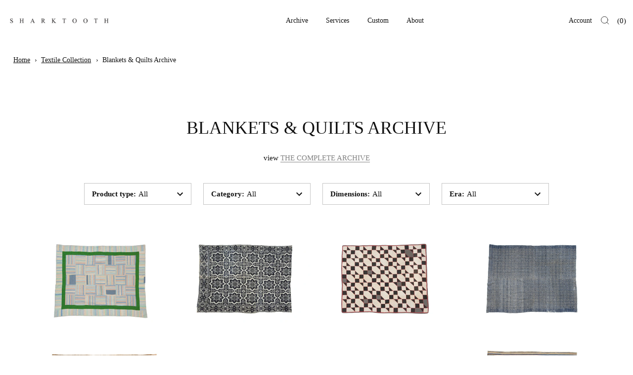

--- FILE ---
content_type: text/html; charset=utf-8
request_url: https://sharktooth.nyc/collections/blankets-quilts-archive?page=2
body_size: 23913
content:
<!doctype html>
<html class="no-js" lang="en">
<head> 
<!-- Global site tag (gtag.js) - Google Analytics -->
<script async src="https://www.googletagmanager.com/gtag/js?id=G-EB6DJYTEBF"></script>
<script>
  window.dataLayer = window.dataLayer || [];
  function gtag(){dataLayer.push(arguments);}
  gtag('js', new Date());

  gtag('config', 'G-EB6DJYTEBF');
</script>
  <!-- Showcase 5.0.5 -->

  <link rel="preload" href="//sharktooth.nyc/cdn/shop/t/21/assets/styles.css?v=92354822175465311331696342662" as="style">

  <meta charset="utf-8" />
<meta name="viewport" content="width=device-width,initial-scale=1.0" />
<meta http-equiv="X-UA-Compatible" content="IE=edge">

<link rel="preconnect" href="https://cdn.shopify.com" crossorigin>
<link rel="preconnect" href="https://fonts.shopify.com" crossorigin>
<link rel="preconnect" href="https://monorail-edge.shopifysvc.com"><link rel="preload" href="//sharktooth.nyc/cdn/shop/t/21/assets/vendor.js?v=141854771668943704401648775941" as="script">
<link rel="preload" href="//sharktooth.nyc/cdn/shop/t/21/assets/theme.js?v=134656755588552015311650049198" as="script"><link rel="canonical" href="https://sharktooth.nyc/collections/blankets-quilts-archive?page=2" /><link rel="shortcut icon" href="//sharktooth.nyc/cdn/shop/files/favicon-sharktooth.png?v=1642459515" type="image/png" /><meta name="description" content="Browse the many patterns and textures of our sold bedding collection. From Amish quilts to silk and wool saltillos.">
<meta name="theme-color" content="#111111">

  <title>
    Blankets &amp; Quilts Archive - SHARKTOOTH Antique Textiles &ndash; Page 2
  </title>
  
  <meta property="og:site_name" content="SHARKTOOTH">
<meta property="og:url" content="https://sharktooth.nyc/collections/blankets-quilts-archive?page=2">
<meta property="og:title" content="Blankets &amp; Quilts Archive - SHARKTOOTH Antique Textiles">
<meta property="og:type" content="product.group">
<meta property="og:description" content="Browse the many patterns and textures of our sold bedding collection. From Amish quilts to silk and wool saltillos."><meta property="og:image" content="http://sharktooth.nyc/cdn/shop/files/Sharktooth_Logo_1000_1200x1200.png?v=1648654305">
  <meta property="og:image:secure_url" content="https://sharktooth.nyc/cdn/shop/files/Sharktooth_Logo_1000_1200x1200.png?v=1648654305">
  <meta property="og:image:width" content="1200">
  <meta property="og:image:height" content="628"><meta name="twitter:card" content="summary_large_image">
<meta name="twitter:title" content="Blankets &amp; Quilts Archive - SHARKTOOTH Antique Textiles">
<meta name="twitter:description" content="Browse the many patterns and textures of our sold bedding collection. From Amish quilts to silk and wool saltillos.">


  <style data-shopify>
    :root {
      --viewport-height: 100vh;
      --viewport-height-first-section: 100vh;
    }
  </style>

  <link href="//sharktooth.nyc/cdn/shop/t/21/assets/styles.css?v=92354822175465311331696342662" rel="stylesheet" type="text/css" media="all" />
<script>window.performance && window.performance.mark && window.performance.mark('shopify.content_for_header.start');</script><meta name="facebook-domain-verification" content="s4grzl1kz3e0l20q6bvs2f8rdthrfe">
<meta name="facebook-domain-verification" content="6q7kwhtqjcqhg91x2o13ih8kjdzfe0">
<meta id="shopify-digital-wallet" name="shopify-digital-wallet" content="/55134289974/digital_wallets/dialog">
<meta name="shopify-checkout-api-token" content="8f58b699735d5deba6547eda7f0f4d2e">
<link rel="alternate" type="application/atom+xml" title="Feed" href="/collections/blankets-quilts-archive.atom" />
<link rel="prev" href="/collections/blankets-quilts-archive?page=1">
<link rel="next" href="/collections/blankets-quilts-archive?page=3">
<link rel="alternate" type="application/json+oembed" href="https://sharktooth.nyc/collections/blankets-quilts-archive.oembed?page=2">
<script async="async" src="/checkouts/internal/preloads.js?locale=en-US"></script>
<link rel="preconnect" href="https://shop.app" crossorigin="anonymous">
<script async="async" src="https://shop.app/checkouts/internal/preloads.js?locale=en-US&shop_id=55134289974" crossorigin="anonymous"></script>
<script id="apple-pay-shop-capabilities" type="application/json">{"shopId":55134289974,"countryCode":"US","currencyCode":"USD","merchantCapabilities":["supports3DS"],"merchantId":"gid:\/\/shopify\/Shop\/55134289974","merchantName":"SHARKTOOTH","requiredBillingContactFields":["postalAddress","email"],"requiredShippingContactFields":["postalAddress","email"],"shippingType":"shipping","supportedNetworks":["visa","masterCard","amex","discover","elo","jcb"],"total":{"type":"pending","label":"SHARKTOOTH","amount":"1.00"},"shopifyPaymentsEnabled":true,"supportsSubscriptions":true}</script>
<script id="shopify-features" type="application/json">{"accessToken":"8f58b699735d5deba6547eda7f0f4d2e","betas":["rich-media-storefront-analytics"],"domain":"sharktooth.nyc","predictiveSearch":true,"shopId":55134289974,"locale":"en"}</script>
<script>var Shopify = Shopify || {};
Shopify.shop = "sharktooth-nyc.myshopify.com";
Shopify.locale = "en";
Shopify.currency = {"active":"USD","rate":"1.0"};
Shopify.country = "US";
Shopify.theme = {"name":"Mar 9, 2022--TH-01-04-2022","id":121975242806,"schema_name":"Showcase","schema_version":"5.0.5","theme_store_id":677,"role":"main"};
Shopify.theme.handle = "null";
Shopify.theme.style = {"id":null,"handle":null};
Shopify.cdnHost = "sharktooth.nyc/cdn";
Shopify.routes = Shopify.routes || {};
Shopify.routes.root = "/";</script>
<script type="module">!function(o){(o.Shopify=o.Shopify||{}).modules=!0}(window);</script>
<script>!function(o){function n(){var o=[];function n(){o.push(Array.prototype.slice.apply(arguments))}return n.q=o,n}var t=o.Shopify=o.Shopify||{};t.loadFeatures=n(),t.autoloadFeatures=n()}(window);</script>
<script>
  window.ShopifyPay = window.ShopifyPay || {};
  window.ShopifyPay.apiHost = "shop.app\/pay";
  window.ShopifyPay.redirectState = null;
</script>
<script id="shop-js-analytics" type="application/json">{"pageType":"collection"}</script>
<script defer="defer" async type="module" src="//sharktooth.nyc/cdn/shopifycloud/shop-js/modules/v2/client.init-shop-cart-sync_BN7fPSNr.en.esm.js"></script>
<script defer="defer" async type="module" src="//sharktooth.nyc/cdn/shopifycloud/shop-js/modules/v2/chunk.common_Cbph3Kss.esm.js"></script>
<script defer="defer" async type="module" src="//sharktooth.nyc/cdn/shopifycloud/shop-js/modules/v2/chunk.modal_DKumMAJ1.esm.js"></script>
<script type="module">
  await import("//sharktooth.nyc/cdn/shopifycloud/shop-js/modules/v2/client.init-shop-cart-sync_BN7fPSNr.en.esm.js");
await import("//sharktooth.nyc/cdn/shopifycloud/shop-js/modules/v2/chunk.common_Cbph3Kss.esm.js");
await import("//sharktooth.nyc/cdn/shopifycloud/shop-js/modules/v2/chunk.modal_DKumMAJ1.esm.js");

  window.Shopify.SignInWithShop?.initShopCartSync?.({"fedCMEnabled":true,"windoidEnabled":true});

</script>
<script>
  window.Shopify = window.Shopify || {};
  if (!window.Shopify.featureAssets) window.Shopify.featureAssets = {};
  window.Shopify.featureAssets['shop-js'] = {"shop-cart-sync":["modules/v2/client.shop-cart-sync_CJVUk8Jm.en.esm.js","modules/v2/chunk.common_Cbph3Kss.esm.js","modules/v2/chunk.modal_DKumMAJ1.esm.js"],"init-fed-cm":["modules/v2/client.init-fed-cm_7Fvt41F4.en.esm.js","modules/v2/chunk.common_Cbph3Kss.esm.js","modules/v2/chunk.modal_DKumMAJ1.esm.js"],"init-shop-email-lookup-coordinator":["modules/v2/client.init-shop-email-lookup-coordinator_Cc088_bR.en.esm.js","modules/v2/chunk.common_Cbph3Kss.esm.js","modules/v2/chunk.modal_DKumMAJ1.esm.js"],"init-windoid":["modules/v2/client.init-windoid_hPopwJRj.en.esm.js","modules/v2/chunk.common_Cbph3Kss.esm.js","modules/v2/chunk.modal_DKumMAJ1.esm.js"],"shop-button":["modules/v2/client.shop-button_B0jaPSNF.en.esm.js","modules/v2/chunk.common_Cbph3Kss.esm.js","modules/v2/chunk.modal_DKumMAJ1.esm.js"],"shop-cash-offers":["modules/v2/client.shop-cash-offers_DPIskqss.en.esm.js","modules/v2/chunk.common_Cbph3Kss.esm.js","modules/v2/chunk.modal_DKumMAJ1.esm.js"],"shop-toast-manager":["modules/v2/client.shop-toast-manager_CK7RT69O.en.esm.js","modules/v2/chunk.common_Cbph3Kss.esm.js","modules/v2/chunk.modal_DKumMAJ1.esm.js"],"init-shop-cart-sync":["modules/v2/client.init-shop-cart-sync_BN7fPSNr.en.esm.js","modules/v2/chunk.common_Cbph3Kss.esm.js","modules/v2/chunk.modal_DKumMAJ1.esm.js"],"init-customer-accounts-sign-up":["modules/v2/client.init-customer-accounts-sign-up_CfPf4CXf.en.esm.js","modules/v2/client.shop-login-button_DeIztwXF.en.esm.js","modules/v2/chunk.common_Cbph3Kss.esm.js","modules/v2/chunk.modal_DKumMAJ1.esm.js"],"pay-button":["modules/v2/client.pay-button_CgIwFSYN.en.esm.js","modules/v2/chunk.common_Cbph3Kss.esm.js","modules/v2/chunk.modal_DKumMAJ1.esm.js"],"init-customer-accounts":["modules/v2/client.init-customer-accounts_DQ3x16JI.en.esm.js","modules/v2/client.shop-login-button_DeIztwXF.en.esm.js","modules/v2/chunk.common_Cbph3Kss.esm.js","modules/v2/chunk.modal_DKumMAJ1.esm.js"],"avatar":["modules/v2/client.avatar_BTnouDA3.en.esm.js"],"init-shop-for-new-customer-accounts":["modules/v2/client.init-shop-for-new-customer-accounts_CsZy_esa.en.esm.js","modules/v2/client.shop-login-button_DeIztwXF.en.esm.js","modules/v2/chunk.common_Cbph3Kss.esm.js","modules/v2/chunk.modal_DKumMAJ1.esm.js"],"shop-follow-button":["modules/v2/client.shop-follow-button_BRMJjgGd.en.esm.js","modules/v2/chunk.common_Cbph3Kss.esm.js","modules/v2/chunk.modal_DKumMAJ1.esm.js"],"checkout-modal":["modules/v2/client.checkout-modal_B9Drz_yf.en.esm.js","modules/v2/chunk.common_Cbph3Kss.esm.js","modules/v2/chunk.modal_DKumMAJ1.esm.js"],"shop-login-button":["modules/v2/client.shop-login-button_DeIztwXF.en.esm.js","modules/v2/chunk.common_Cbph3Kss.esm.js","modules/v2/chunk.modal_DKumMAJ1.esm.js"],"lead-capture":["modules/v2/client.lead-capture_DXYzFM3R.en.esm.js","modules/v2/chunk.common_Cbph3Kss.esm.js","modules/v2/chunk.modal_DKumMAJ1.esm.js"],"shop-login":["modules/v2/client.shop-login_CA5pJqmO.en.esm.js","modules/v2/chunk.common_Cbph3Kss.esm.js","modules/v2/chunk.modal_DKumMAJ1.esm.js"],"payment-terms":["modules/v2/client.payment-terms_BxzfvcZJ.en.esm.js","modules/v2/chunk.common_Cbph3Kss.esm.js","modules/v2/chunk.modal_DKumMAJ1.esm.js"]};
</script>
<script>(function() {
  var isLoaded = false;
  function asyncLoad() {
    if (isLoaded) return;
    isLoaded = true;
    var urls = ["?shop=sharktooth-nyc.myshopify.com","\/\/d1liekpayvooaz.cloudfront.net\/apps\/customizery\/customizery.js?shop=sharktooth-nyc.myshopify.com"];
    for (var i = 0; i < urls.length; i++) {
      var s = document.createElement('script');
      s.type = 'text/javascript';
      s.async = true;
      s.src = urls[i];
      var x = document.getElementsByTagName('script')[0];
      x.parentNode.insertBefore(s, x);
    }
  };
  if(window.attachEvent) {
    window.attachEvent('onload', asyncLoad);
  } else {
    window.addEventListener('load', asyncLoad, false);
  }
})();</script>
<script id="__st">var __st={"a":55134289974,"offset":-18000,"reqid":"e4680e6e-503f-4b8e-8ba9-6bf4f60a5c55-1769875423","pageurl":"sharktooth.nyc\/collections\/blankets-quilts-archive?page=2","u":"fdfe8f8f57cb","p":"collection","rtyp":"collection","rid":264500412470};</script>
<script>window.ShopifyPaypalV4VisibilityTracking = true;</script>
<script id="captcha-bootstrap">!function(){'use strict';const t='contact',e='account',n='new_comment',o=[[t,t],['blogs',n],['comments',n],[t,'customer']],c=[[e,'customer_login'],[e,'guest_login'],[e,'recover_customer_password'],[e,'create_customer']],r=t=>t.map((([t,e])=>`form[action*='/${t}']:not([data-nocaptcha='true']) input[name='form_type'][value='${e}']`)).join(','),a=t=>()=>t?[...document.querySelectorAll(t)].map((t=>t.form)):[];function s(){const t=[...o],e=r(t);return a(e)}const i='password',u='form_key',d=['recaptcha-v3-token','g-recaptcha-response','h-captcha-response',i],f=()=>{try{return window.sessionStorage}catch{return}},m='__shopify_v',_=t=>t.elements[u];function p(t,e,n=!1){try{const o=window.sessionStorage,c=JSON.parse(o.getItem(e)),{data:r}=function(t){const{data:e,action:n}=t;return t[m]||n?{data:e,action:n}:{data:t,action:n}}(c);for(const[e,n]of Object.entries(r))t.elements[e]&&(t.elements[e].value=n);n&&o.removeItem(e)}catch(o){console.error('form repopulation failed',{error:o})}}const l='form_type',E='cptcha';function T(t){t.dataset[E]=!0}const w=window,h=w.document,L='Shopify',v='ce_forms',y='captcha';let A=!1;((t,e)=>{const n=(g='f06e6c50-85a8-45c8-87d0-21a2b65856fe',I='https://cdn.shopify.com/shopifycloud/storefront-forms-hcaptcha/ce_storefront_forms_captcha_hcaptcha.v1.5.2.iife.js',D={infoText:'Protected by hCaptcha',privacyText:'Privacy',termsText:'Terms'},(t,e,n)=>{const o=w[L][v],c=o.bindForm;if(c)return c(t,g,e,D).then(n);var r;o.q.push([[t,g,e,D],n]),r=I,A||(h.body.append(Object.assign(h.createElement('script'),{id:'captcha-provider',async:!0,src:r})),A=!0)});var g,I,D;w[L]=w[L]||{},w[L][v]=w[L][v]||{},w[L][v].q=[],w[L][y]=w[L][y]||{},w[L][y].protect=function(t,e){n(t,void 0,e),T(t)},Object.freeze(w[L][y]),function(t,e,n,w,h,L){const[v,y,A,g]=function(t,e,n){const i=e?o:[],u=t?c:[],d=[...i,...u],f=r(d),m=r(i),_=r(d.filter((([t,e])=>n.includes(e))));return[a(f),a(m),a(_),s()]}(w,h,L),I=t=>{const e=t.target;return e instanceof HTMLFormElement?e:e&&e.form},D=t=>v().includes(t);t.addEventListener('submit',(t=>{const e=I(t);if(!e)return;const n=D(e)&&!e.dataset.hcaptchaBound&&!e.dataset.recaptchaBound,o=_(e),c=g().includes(e)&&(!o||!o.value);(n||c)&&t.preventDefault(),c&&!n&&(function(t){try{if(!f())return;!function(t){const e=f();if(!e)return;const n=_(t);if(!n)return;const o=n.value;o&&e.removeItem(o)}(t);const e=Array.from(Array(32),(()=>Math.random().toString(36)[2])).join('');!function(t,e){_(t)||t.append(Object.assign(document.createElement('input'),{type:'hidden',name:u})),t.elements[u].value=e}(t,e),function(t,e){const n=f();if(!n)return;const o=[...t.querySelectorAll(`input[type='${i}']`)].map((({name:t})=>t)),c=[...d,...o],r={};for(const[a,s]of new FormData(t).entries())c.includes(a)||(r[a]=s);n.setItem(e,JSON.stringify({[m]:1,action:t.action,data:r}))}(t,e)}catch(e){console.error('failed to persist form',e)}}(e),e.submit())}));const S=(t,e)=>{t&&!t.dataset[E]&&(n(t,e.some((e=>e===t))),T(t))};for(const o of['focusin','change'])t.addEventListener(o,(t=>{const e=I(t);D(e)&&S(e,y())}));const B=e.get('form_key'),M=e.get(l),P=B&&M;t.addEventListener('DOMContentLoaded',(()=>{const t=y();if(P)for(const e of t)e.elements[l].value===M&&p(e,B);[...new Set([...A(),...v().filter((t=>'true'===t.dataset.shopifyCaptcha))])].forEach((e=>S(e,t)))}))}(h,new URLSearchParams(w.location.search),n,t,e,['guest_login'])})(!0,!0)}();</script>
<script integrity="sha256-4kQ18oKyAcykRKYeNunJcIwy7WH5gtpwJnB7kiuLZ1E=" data-source-attribution="shopify.loadfeatures" defer="defer" src="//sharktooth.nyc/cdn/shopifycloud/storefront/assets/storefront/load_feature-a0a9edcb.js" crossorigin="anonymous"></script>
<script crossorigin="anonymous" defer="defer" src="//sharktooth.nyc/cdn/shopifycloud/storefront/assets/shopify_pay/storefront-65b4c6d7.js?v=20250812"></script>
<script data-source-attribution="shopify.dynamic_checkout.dynamic.init">var Shopify=Shopify||{};Shopify.PaymentButton=Shopify.PaymentButton||{isStorefrontPortableWallets:!0,init:function(){window.Shopify.PaymentButton.init=function(){};var t=document.createElement("script");t.src="https://sharktooth.nyc/cdn/shopifycloud/portable-wallets/latest/portable-wallets.en.js",t.type="module",document.head.appendChild(t)}};
</script>
<script data-source-attribution="shopify.dynamic_checkout.buyer_consent">
  function portableWalletsHideBuyerConsent(e){var t=document.getElementById("shopify-buyer-consent"),n=document.getElementById("shopify-subscription-policy-button");t&&n&&(t.classList.add("hidden"),t.setAttribute("aria-hidden","true"),n.removeEventListener("click",e))}function portableWalletsShowBuyerConsent(e){var t=document.getElementById("shopify-buyer-consent"),n=document.getElementById("shopify-subscription-policy-button");t&&n&&(t.classList.remove("hidden"),t.removeAttribute("aria-hidden"),n.addEventListener("click",e))}window.Shopify?.PaymentButton&&(window.Shopify.PaymentButton.hideBuyerConsent=portableWalletsHideBuyerConsent,window.Shopify.PaymentButton.showBuyerConsent=portableWalletsShowBuyerConsent);
</script>
<script data-source-attribution="shopify.dynamic_checkout.cart.bootstrap">document.addEventListener("DOMContentLoaded",(function(){function t(){return document.querySelector("shopify-accelerated-checkout-cart, shopify-accelerated-checkout")}if(t())Shopify.PaymentButton.init();else{new MutationObserver((function(e,n){t()&&(Shopify.PaymentButton.init(),n.disconnect())})).observe(document.body,{childList:!0,subtree:!0})}}));
</script>
<script id='scb4127' type='text/javascript' async='' src='https://sharktooth.nyc/cdn/shopifycloud/privacy-banner/storefront-banner.js'></script><link id="shopify-accelerated-checkout-styles" rel="stylesheet" media="screen" href="https://sharktooth.nyc/cdn/shopifycloud/portable-wallets/latest/accelerated-checkout-backwards-compat.css" crossorigin="anonymous">
<style id="shopify-accelerated-checkout-cart">
        #shopify-buyer-consent {
  margin-top: 1em;
  display: inline-block;
  width: 100%;
}

#shopify-buyer-consent.hidden {
  display: none;
}

#shopify-subscription-policy-button {
  background: none;
  border: none;
  padding: 0;
  text-decoration: underline;
  font-size: inherit;
  cursor: pointer;
}

#shopify-subscription-policy-button::before {
  box-shadow: none;
}

      </style>

<script>window.performance && window.performance.mark && window.performance.mark('shopify.content_for_header.end');</script><script>
    document.documentElement.className = document.documentElement.className.replace('no-js', 'js');
    window.theme = window.theme || {};
    
      theme.money_format_with_code_preference = "${{amount_no_decimals}}";
    
    theme.money_format = "${{amount_no_decimals}}";
    theme.money_container = '.theme-money';
    theme.strings = {
      previous: "Previous",
      next: "Next",
      close: "Close",
      addressError: "Error looking up that address",
      addressNoResults: "No results for that address",
      addressQueryLimit: "You have exceeded the Google API usage limit. Consider upgrading to a \u003ca href=\"https:\/\/developers.google.com\/maps\/premium\/usage-limits\"\u003ePremium Plan\u003c\/a\u003e.",
      authError: "There was a problem authenticating your Google Maps API Key.",
      back: "Back",
      cartConfirmation: "You must agree to the terms and conditions before continuing.",
      loadMore: "Load more",
      infiniteScrollNoMore: "No more results",
      priceNonExistent: "Unavailable",
      buttonDefault: "Add to Cart",
      buttonPreorder: "Pre-order",
      buttonNoStock: "Out of stock",
      buttonNoVariant: "Unavailable",
      variantNoStock: "Sold out",
      unitPriceSeparator: " \/ ",
      colorBoxPrevious: "Previous",
      colorBoxNext: "Next",
      colorBoxClose: "Close",
      navigateHome: "Home",
      productAddingToCart: "Adding",
      productAddedToCart: "Added to cart",
      popupWasAdded: "was added to your cart",
      popupCheckout: "Checkout",
      popupContinueShopping: "Continue shopping",
      onlyXLeft: "[[ quantity ]] in stock",
      priceSoldOut: "Sold",
      loading: "Loading...",
      viewCart: "View cart",
      page: "Page {{ page }}",
      imageSlider: "Image slider",
      clearAll: "Clear all"
    };
    theme.routes = {
      root_url: '/',
      cart_url: '/cart',
      cart_add_url: '/cart/add',
      checkout: '/checkout'
    };
    theme.settings = {
      productImageParallax: false,
      animationEnabledDesktop: false,
      animationEnabledMobile: false
    };

    theme.checkViewportFillers = function(){
      var toggleState = false;
      var elPageContent = document.getElementById('page-content');
      if(elPageContent) {
        var elOverlapSection = elPageContent.querySelector('.header-overlap-section');
        if (elOverlapSection) {
          var padding = parseInt(getComputedStyle(elPageContent).getPropertyValue('padding-top'));
          toggleState = ((Math.round(elOverlapSection.offsetTop) - padding) === 0);
        }
      }
      if(toggleState) {
        document.getElementsByTagName('body')[0].classList.add('header-section-overlap');
      } else {
        document.getElementsByTagName('body')[0].classList.remove('header-section-overlap');
      }
    };

    theme.assessAltLogo = function(){
      var elsOverlappers = document.querySelectorAll('.needs-alt-logo');
      var useAltLogo = false;
      if(elsOverlappers.length) {
        var elSiteControl = document.querySelector('#site-control');
        var elSiteControlInner = document.querySelector('#site-control .site-control__inner');
        var headerMid = elSiteControlInner.offsetTop + elSiteControl.offsetTop + elSiteControlInner.offsetHeight / 2;
        Array.prototype.forEach.call(elsOverlappers, function(el, i){
          var thisTop = el.getBoundingClientRect().top;
          var thisBottom = thisTop + el.offsetHeight;
          if(headerMid > thisTop && headerMid < thisBottom) {
            useAltLogo = true;
            return false;
          }
        });
      }
      if(useAltLogo) {
        document.getElementsByTagName('body')[0].classList.add('use-alt-logo');
      } else {
        document.getElementsByTagName('body')[0].classList.remove('use-alt-logo');
      }
    };
  </script>
  <!--CPC-->
  <script src='https://ajax.googleapis.com/ajax/libs/jquery/3.5.1/jquery.min.js'></script>
  <!--CPC-->
  <script src='https://calcapi.printgrid.io/shopify/calculator.js'></script>

<!-- PPU styles start --> <link href="//sharktooth.nyc/cdn/shop/t/21/assets/pricePerUnit.css?v=111603181540343972631648775938" rel="stylesheet" type="text/css" media="all" /> <!-- PPU styles end -->
<style>		
    	
    		
    .cc-product-filter.cc-product-filter--sticky-false {		
    display: none;
}		
      


  
    @media (max-width: 768px) {		
/*       .logo img {		
        width: 75% !important;		
      }	 */	
    }		
    @media (min-width: 768px) {		
    .site-control .site-control__inner .nav-search svg{		
    width: 17px !important;		
    height: 17px !important;		
    }		
    .site-control .site-control__inner svg{		
    width: 22px !important;		
    height: 38px !important;		
    }		
      .site-control .cart{		
      width: 25px;		
      }		
    }		
    a.cart.cart-icon--basket1 div {		
    font-size: 15px !important;		
}		
    		
  </style>
  
  <!-- BEGIN app block: shopify://apps/hulk-form-builder/blocks/app-embed/b6b8dd14-356b-4725-a4ed-77232212b3c3 --><!-- BEGIN app snippet: hulkapps-formbuilder-theme-ext --><script type="text/javascript">
  
  if (typeof window.formbuilder_customer != "object") {
        window.formbuilder_customer = {}
  }

  window.hulkFormBuilder = {
    form_data: {},
    shop_data: {"shop_2FqJxreKzyUvB-d47ws5jA":{"shop_uuid":"2FqJxreKzyUvB-d47ws5jA","shop_timezone":"America\/New_York","shop_id":61166,"shop_is_after_submit_enabled":true,"shop_shopify_plan":"professional","shop_shopify_domain":"sharktooth-nyc.myshopify.com","shop_remove_watermark":false,"shop_created_at":"2022-01-18T10:29:02.768-06:00","is_skip_metafield":false,"shop_deleted":false,"shop_disabled":false}},
    settings_data: {"shop_settings":{"shop_customise_msgs":[],"default_customise_msgs":{"is_required":"is required","thank_you":"Thank you! The form was submitted successfully.","processing":"Processing...","valid_data":"Please provide valid data","valid_email":"Provide valid email format","valid_tags":"HTML Tags are not allowed","valid_phone":"Provide valid phone number","valid_captcha":"Please provide valid captcha response","valid_url":"Provide valid URL","only_number_alloud":"Provide valid number in","number_less":"must be less than","number_more":"must be more than","image_must_less":"Image must be less than 20MB","image_number":"Images allowed","image_extension":"Invalid extension! Please provide image file","error_image_upload":"Error in image upload. Please try again.","error_file_upload":"Error in file upload. Please try again.","your_response":"Your response","error_form_submit":"Error occur.Please try again after sometime.","email_submitted":"Form with this email is already submitted","invalid_email_by_zerobounce":"The email address you entered appears to be invalid. Please check it and try again.","download_file":"Download file","card_details_invalid":"Your card details are invalid","card_details":"Card details","please_enter_card_details":"Please enter card details","card_number":"Card number","exp_mm":"Exp MM","exp_yy":"Exp YY","crd_cvc":"CVV","payment_value":"Payment amount","please_enter_payment_amount":"Please enter payment amount","address1":"Address line 1","address2":"Address line 2","city":"City","province":"Province","zipcode":"Zip code","country":"Country","blocked_domain":"This form does not accept addresses from","file_must_less":"File must be less than 20MB","file_extension":"Invalid extension! Please provide file","only_file_number_alloud":"files allowed","previous":"Previous","next":"Next","must_have_a_input":"Please enter at least one field.","please_enter_required_data":"Please enter required data","atleast_one_special_char":"Include at least one special character","atleast_one_lowercase_char":"Include at least one lowercase character","atleast_one_uppercase_char":"Include at least one uppercase character","atleast_one_number":"Include at least one number","must_have_8_chars":"Must have 8 characters long","be_between_8_and_12_chars":"Be between 8 and 12 characters long","please_select":"Please Select","phone_submitted":"Form with this phone number is already submitted","user_res_parse_error":"Error while submitting the form","valid_same_values":"values must be same","product_choice_clear_selection":"Clear Selection","picture_choice_clear_selection":"Clear Selection","remove_all_for_file_image_upload":"Remove All","invalid_file_type_for_image_upload":"You can't upload files of this type.","invalid_file_type_for_signature_upload":"You can't upload files of this type.","max_files_exceeded_for_file_upload":"You can not upload any more files.","max_files_exceeded_for_image_upload":"You can not upload any more files.","file_already_exist":"File already uploaded","max_limit_exceed":"You have added the maximum number of text fields.","cancel_upload_for_file_upload":"Cancel upload","cancel_upload_for_image_upload":"Cancel upload","cancel_upload_for_signature_upload":"Cancel upload"},"shop_blocked_domains":[]}},
    features_data: {"shop_plan_features":{"shop_plan_features":["unlimited-forms","full-design-customization","export-form-submissions","multiple-recipients-for-form-submissions","multiple-admin-notifications","enable-captcha","unlimited-file-uploads","save-submitted-form-data","set-auto-response-message","conditional-logic","form-banner","save-as-draft-facility","include-user-response-in-admin-email","removing-powered-by-hulkapps","mail-platform-integration","stripe-payment-integration","pre-built-templates","create-customer-account-on-shopify","google-analytics-3-by-tracking-id","facebook-pixel-id","bing-uet-pixel-id","advanced-js","advanced-css","api-available","customize-form-message","hidden-field","restrict-from-submissions-per-one-user","utm-tracking","ratings","privacy-notices","heading","paragraph","shopify-flow-trigger","domain-setup","block-domain","address","html-code","form-schedule","after-submit-script","customize-form-scrolling","on-form-submission-record-the-referrer-url","password","duplicate-the-forms","include-user-response-in-auto-responder-email","elements-add-ons","admin-and-auto-responder-email-with-tokens","email-export","premium-support","validation-field","file-upload","slack-integration","google-sheets-integration","zapier-integration"]}},
    shop: null,
    shop_id: null,
    plan_features: null,
    validateDoubleQuotes: false,
    assets: {
      extraFunctions: "https://cdn.shopify.com/extensions/019bb5ee-ec40-7527-955d-c1b8751eb060/form-builder-by-hulkapps-50/assets/extra-functions.js",
      extraStyles: "https://cdn.shopify.com/extensions/019bb5ee-ec40-7527-955d-c1b8751eb060/form-builder-by-hulkapps-50/assets/extra-styles.css",
      bootstrapStyles: "https://cdn.shopify.com/extensions/019bb5ee-ec40-7527-955d-c1b8751eb060/form-builder-by-hulkapps-50/assets/theme-app-extension-bootstrap.css"
    },
    translations: {
      htmlTagNotAllowed: "HTML Tags are not allowed",
      sqlQueryNotAllowed: "SQL Queries are not allowed",
      doubleQuoteNotAllowed: "Double quotes are not allowed",
      vorwerkHttpWwwNotAllowed: "The words \u0026#39;http\u0026#39; and \u0026#39;www\u0026#39; are not allowed. Please remove them and try again.",
      maxTextFieldsReached: "You have added the maximum number of text fields.",
      avoidNegativeWords: "Avoid negative words: Don\u0026#39;t use negative words in your contact message.",
      customDesignOnly: "This form is for custom designs requests. For general inquiries please contact our team at info@stagheaddesigns.com",
      zerobounceApiErrorMsg: "We couldn\u0026#39;t verify your email due to a technical issue. Please try again later.",
    }

  }

  

  window.FbThemeAppExtSettingsHash = {}
  
</script><!-- END app snippet --><!-- END app block --><script src="https://cdn.shopify.com/extensions/019bb5ee-ec40-7527-955d-c1b8751eb060/form-builder-by-hulkapps-50/assets/form-builder-script.js" type="text/javascript" defer="defer"></script>
<link href="https://monorail-edge.shopifysvc.com" rel="dns-prefetch">
<script>(function(){if ("sendBeacon" in navigator && "performance" in window) {try {var session_token_from_headers = performance.getEntriesByType('navigation')[0].serverTiming.find(x => x.name == '_s').description;} catch {var session_token_from_headers = undefined;}var session_cookie_matches = document.cookie.match(/_shopify_s=([^;]*)/);var session_token_from_cookie = session_cookie_matches && session_cookie_matches.length === 2 ? session_cookie_matches[1] : "";var session_token = session_token_from_headers || session_token_from_cookie || "";function handle_abandonment_event(e) {var entries = performance.getEntries().filter(function(entry) {return /monorail-edge.shopifysvc.com/.test(entry.name);});if (!window.abandonment_tracked && entries.length === 0) {window.abandonment_tracked = true;var currentMs = Date.now();var navigation_start = performance.timing.navigationStart;var payload = {shop_id: 55134289974,url: window.location.href,navigation_start,duration: currentMs - navigation_start,session_token,page_type: "collection"};window.navigator.sendBeacon("https://monorail-edge.shopifysvc.com/v1/produce", JSON.stringify({schema_id: "online_store_buyer_site_abandonment/1.1",payload: payload,metadata: {event_created_at_ms: currentMs,event_sent_at_ms: currentMs}}));}}window.addEventListener('pagehide', handle_abandonment_event);}}());</script>
<script id="web-pixels-manager-setup">(function e(e,d,r,n,o){if(void 0===o&&(o={}),!Boolean(null===(a=null===(i=window.Shopify)||void 0===i?void 0:i.analytics)||void 0===a?void 0:a.replayQueue)){var i,a;window.Shopify=window.Shopify||{};var t=window.Shopify;t.analytics=t.analytics||{};var s=t.analytics;s.replayQueue=[],s.publish=function(e,d,r){return s.replayQueue.push([e,d,r]),!0};try{self.performance.mark("wpm:start")}catch(e){}var l=function(){var e={modern:/Edge?\/(1{2}[4-9]|1[2-9]\d|[2-9]\d{2}|\d{4,})\.\d+(\.\d+|)|Firefox\/(1{2}[4-9]|1[2-9]\d|[2-9]\d{2}|\d{4,})\.\d+(\.\d+|)|Chrom(ium|e)\/(9{2}|\d{3,})\.\d+(\.\d+|)|(Maci|X1{2}).+ Version\/(15\.\d+|(1[6-9]|[2-9]\d|\d{3,})\.\d+)([,.]\d+|)( \(\w+\)|)( Mobile\/\w+|) Safari\/|Chrome.+OPR\/(9{2}|\d{3,})\.\d+\.\d+|(CPU[ +]OS|iPhone[ +]OS|CPU[ +]iPhone|CPU IPhone OS|CPU iPad OS)[ +]+(15[._]\d+|(1[6-9]|[2-9]\d|\d{3,})[._]\d+)([._]\d+|)|Android:?[ /-](13[3-9]|1[4-9]\d|[2-9]\d{2}|\d{4,})(\.\d+|)(\.\d+|)|Android.+Firefox\/(13[5-9]|1[4-9]\d|[2-9]\d{2}|\d{4,})\.\d+(\.\d+|)|Android.+Chrom(ium|e)\/(13[3-9]|1[4-9]\d|[2-9]\d{2}|\d{4,})\.\d+(\.\d+|)|SamsungBrowser\/([2-9]\d|\d{3,})\.\d+/,legacy:/Edge?\/(1[6-9]|[2-9]\d|\d{3,})\.\d+(\.\d+|)|Firefox\/(5[4-9]|[6-9]\d|\d{3,})\.\d+(\.\d+|)|Chrom(ium|e)\/(5[1-9]|[6-9]\d|\d{3,})\.\d+(\.\d+|)([\d.]+$|.*Safari\/(?![\d.]+ Edge\/[\d.]+$))|(Maci|X1{2}).+ Version\/(10\.\d+|(1[1-9]|[2-9]\d|\d{3,})\.\d+)([,.]\d+|)( \(\w+\)|)( Mobile\/\w+|) Safari\/|Chrome.+OPR\/(3[89]|[4-9]\d|\d{3,})\.\d+\.\d+|(CPU[ +]OS|iPhone[ +]OS|CPU[ +]iPhone|CPU IPhone OS|CPU iPad OS)[ +]+(10[._]\d+|(1[1-9]|[2-9]\d|\d{3,})[._]\d+)([._]\d+|)|Android:?[ /-](13[3-9]|1[4-9]\d|[2-9]\d{2}|\d{4,})(\.\d+|)(\.\d+|)|Mobile Safari.+OPR\/([89]\d|\d{3,})\.\d+\.\d+|Android.+Firefox\/(13[5-9]|1[4-9]\d|[2-9]\d{2}|\d{4,})\.\d+(\.\d+|)|Android.+Chrom(ium|e)\/(13[3-9]|1[4-9]\d|[2-9]\d{2}|\d{4,})\.\d+(\.\d+|)|Android.+(UC? ?Browser|UCWEB|U3)[ /]?(15\.([5-9]|\d{2,})|(1[6-9]|[2-9]\d|\d{3,})\.\d+)\.\d+|SamsungBrowser\/(5\.\d+|([6-9]|\d{2,})\.\d+)|Android.+MQ{2}Browser\/(14(\.(9|\d{2,})|)|(1[5-9]|[2-9]\d|\d{3,})(\.\d+|))(\.\d+|)|K[Aa][Ii]OS\/(3\.\d+|([4-9]|\d{2,})\.\d+)(\.\d+|)/},d=e.modern,r=e.legacy,n=navigator.userAgent;return n.match(d)?"modern":n.match(r)?"legacy":"unknown"}(),u="modern"===l?"modern":"legacy",c=(null!=n?n:{modern:"",legacy:""})[u],f=function(e){return[e.baseUrl,"/wpm","/b",e.hashVersion,"modern"===e.buildTarget?"m":"l",".js"].join("")}({baseUrl:d,hashVersion:r,buildTarget:u}),m=function(e){var d=e.version,r=e.bundleTarget,n=e.surface,o=e.pageUrl,i=e.monorailEndpoint;return{emit:function(e){var a=e.status,t=e.errorMsg,s=(new Date).getTime(),l=JSON.stringify({metadata:{event_sent_at_ms:s},events:[{schema_id:"web_pixels_manager_load/3.1",payload:{version:d,bundle_target:r,page_url:o,status:a,surface:n,error_msg:t},metadata:{event_created_at_ms:s}}]});if(!i)return console&&console.warn&&console.warn("[Web Pixels Manager] No Monorail endpoint provided, skipping logging."),!1;try{return self.navigator.sendBeacon.bind(self.navigator)(i,l)}catch(e){}var u=new XMLHttpRequest;try{return u.open("POST",i,!0),u.setRequestHeader("Content-Type","text/plain"),u.send(l),!0}catch(e){return console&&console.warn&&console.warn("[Web Pixels Manager] Got an unhandled error while logging to Monorail."),!1}}}}({version:r,bundleTarget:l,surface:e.surface,pageUrl:self.location.href,monorailEndpoint:e.monorailEndpoint});try{o.browserTarget=l,function(e){var d=e.src,r=e.async,n=void 0===r||r,o=e.onload,i=e.onerror,a=e.sri,t=e.scriptDataAttributes,s=void 0===t?{}:t,l=document.createElement("script"),u=document.querySelector("head"),c=document.querySelector("body");if(l.async=n,l.src=d,a&&(l.integrity=a,l.crossOrigin="anonymous"),s)for(var f in s)if(Object.prototype.hasOwnProperty.call(s,f))try{l.dataset[f]=s[f]}catch(e){}if(o&&l.addEventListener("load",o),i&&l.addEventListener("error",i),u)u.appendChild(l);else{if(!c)throw new Error("Did not find a head or body element to append the script");c.appendChild(l)}}({src:f,async:!0,onload:function(){if(!function(){var e,d;return Boolean(null===(d=null===(e=window.Shopify)||void 0===e?void 0:e.analytics)||void 0===d?void 0:d.initialized)}()){var d=window.webPixelsManager.init(e)||void 0;if(d){var r=window.Shopify.analytics;r.replayQueue.forEach((function(e){var r=e[0],n=e[1],o=e[2];d.publishCustomEvent(r,n,o)})),r.replayQueue=[],r.publish=d.publishCustomEvent,r.visitor=d.visitor,r.initialized=!0}}},onerror:function(){return m.emit({status:"failed",errorMsg:"".concat(f," has failed to load")})},sri:function(e){var d=/^sha384-[A-Za-z0-9+/=]+$/;return"string"==typeof e&&d.test(e)}(c)?c:"",scriptDataAttributes:o}),m.emit({status:"loading"})}catch(e){m.emit({status:"failed",errorMsg:(null==e?void 0:e.message)||"Unknown error"})}}})({shopId: 55134289974,storefrontBaseUrl: "https://sharktooth.nyc",extensionsBaseUrl: "https://extensions.shopifycdn.com/cdn/shopifycloud/web-pixels-manager",monorailEndpoint: "https://monorail-edge.shopifysvc.com/unstable/produce_batch",surface: "storefront-renderer",enabledBetaFlags: ["2dca8a86"],webPixelsConfigList: [{"id":"742850839","configuration":"{\"config\":\"{\\\"pixel_id\\\":\\\"G-FVNL72ZJGX\\\",\\\"gtag_events\\\":[{\\\"type\\\":\\\"purchase\\\",\\\"action_label\\\":\\\"G-FVNL72ZJGX\\\"},{\\\"type\\\":\\\"page_view\\\",\\\"action_label\\\":\\\"G-FVNL72ZJGX\\\"},{\\\"type\\\":\\\"view_item\\\",\\\"action_label\\\":\\\"G-FVNL72ZJGX\\\"},{\\\"type\\\":\\\"search\\\",\\\"action_label\\\":\\\"G-FVNL72ZJGX\\\"},{\\\"type\\\":\\\"add_to_cart\\\",\\\"action_label\\\":\\\"G-FVNL72ZJGX\\\"},{\\\"type\\\":\\\"begin_checkout\\\",\\\"action_label\\\":\\\"G-FVNL72ZJGX\\\"},{\\\"type\\\":\\\"add_payment_info\\\",\\\"action_label\\\":\\\"G-FVNL72ZJGX\\\"}],\\\"enable_monitoring_mode\\\":false}\"}","eventPayloadVersion":"v1","runtimeContext":"OPEN","scriptVersion":"b2a88bafab3e21179ed38636efcd8a93","type":"APP","apiClientId":1780363,"privacyPurposes":[],"dataSharingAdjustments":{"protectedCustomerApprovalScopes":["read_customer_address","read_customer_email","read_customer_name","read_customer_personal_data","read_customer_phone"]}},{"id":"153878807","configuration":"{\"tagID\":\"2613048077030\"}","eventPayloadVersion":"v1","runtimeContext":"STRICT","scriptVersion":"18031546ee651571ed29edbe71a3550b","type":"APP","apiClientId":3009811,"privacyPurposes":["ANALYTICS","MARKETING","SALE_OF_DATA"],"dataSharingAdjustments":{"protectedCustomerApprovalScopes":["read_customer_address","read_customer_email","read_customer_name","read_customer_personal_data","read_customer_phone"]}},{"id":"shopify-app-pixel","configuration":"{}","eventPayloadVersion":"v1","runtimeContext":"STRICT","scriptVersion":"0450","apiClientId":"shopify-pixel","type":"APP","privacyPurposes":["ANALYTICS","MARKETING"]},{"id":"shopify-custom-pixel","eventPayloadVersion":"v1","runtimeContext":"LAX","scriptVersion":"0450","apiClientId":"shopify-pixel","type":"CUSTOM","privacyPurposes":["ANALYTICS","MARKETING"]}],isMerchantRequest: false,initData: {"shop":{"name":"SHARKTOOTH","paymentSettings":{"currencyCode":"USD"},"myshopifyDomain":"sharktooth-nyc.myshopify.com","countryCode":"US","storefrontUrl":"https:\/\/sharktooth.nyc"},"customer":null,"cart":null,"checkout":null,"productVariants":[],"purchasingCompany":null},},"https://sharktooth.nyc/cdn","1d2a099fw23dfb22ep557258f5m7a2edbae",{"modern":"","legacy":""},{"shopId":"55134289974","storefrontBaseUrl":"https:\/\/sharktooth.nyc","extensionBaseUrl":"https:\/\/extensions.shopifycdn.com\/cdn\/shopifycloud\/web-pixels-manager","surface":"storefront-renderer","enabledBetaFlags":"[\"2dca8a86\"]","isMerchantRequest":"false","hashVersion":"1d2a099fw23dfb22ep557258f5m7a2edbae","publish":"custom","events":"[[\"page_viewed\",{}],[\"collection_viewed\",{\"collection\":{\"id\":\"264500412470\",\"title\":\"Blankets \u0026 Quilts Archive\",\"productVariants\":[{\"price\":{\"amount\":775.0,\"currencyCode\":\"USD\"},\"product\":{\"title\":\"Picture Frame Quilt\",\"vendor\":\"SHARKTOOTH\",\"id\":\"8592880304407\",\"untranslatedTitle\":\"Picture Frame Quilt\",\"url\":\"\/products\/picture-frame-quilt-1\",\"type\":\"Blankets \u0026 Quilts\"},\"id\":\"46502135562519\",\"image\":{\"src\":\"\/\/sharktooth.nyc\/cdn\/shop\/products\/picture-frame-quilt-sharktooth-blankets-quilts-499110.jpg?v=1692937081\"},\"sku\":\"BQ-198\",\"title\":\"Default Title\",\"untranslatedTitle\":\"Default Title\"},{\"price\":{\"amount\":850.0,\"currencyCode\":\"USD\"},\"product\":{\"title\":\"Antique Coverlet\",\"vendor\":\"SHARKTOOTH\",\"id\":\"8592874733847\",\"untranslatedTitle\":\"Antique Coverlet\",\"url\":\"\/products\/antique-coverlet-1\",\"type\":\"Blankets \u0026 Quilts\"},\"id\":\"46502107808023\",\"image\":{\"src\":\"\/\/sharktooth.nyc\/cdn\/shop\/products\/antique-coverlet-sharktooth-blankets-quilts-703059.jpg?v=1692936725\"},\"sku\":\"BW-144\",\"title\":\"Default Title\",\"untranslatedTitle\":\"Default Title\"},{\"price\":{\"amount\":700.0,\"currencyCode\":\"USD\"},\"product\":{\"title\":\"Embroidered Calico Quilt\",\"vendor\":\"SHARKTOOTH\",\"id\":\"8584093401367\",\"untranslatedTitle\":\"Embroidered Calico Quilt\",\"url\":\"\/products\/embroidered-calico-quilt-53-x-72\",\"type\":\"Blankets \u0026 Quilts\"},\"id\":\"46451328975127\",\"image\":{\"src\":\"\/\/sharktooth.nyc\/cdn\/shop\/products\/embroidered-calico-quilt-sharktooth-blankets-quilts-950951.jpg?v=1692937080\"},\"sku\":\"BQ-191\",\"title\":\"Default Title\",\"untranslatedTitle\":\"Default Title\"},{\"price\":{\"amount\":800.0,\"currencyCode\":\"USD\"},\"product\":{\"title\":\"Antique Overshot Coverlet\",\"vendor\":\"SHARKTOOTH\",\"id\":\"8390960480535\",\"untranslatedTitle\":\"Antique Overshot Coverlet\",\"url\":\"\/products\/copy-of-overshot-coverlet\",\"type\":\"Blankets \u0026 Quilts\"},\"id\":\"45456645914903\",\"image\":{\"src\":\"\/\/sharktooth.nyc\/cdn\/shop\/products\/antique-overshot-coverlet-sharktooth-blankets-quilts-908844.jpg?v=1689145565\"},\"sku\":\"BW-145\",\"title\":\"Default Title\",\"untranslatedTitle\":\"Default Title\"},{\"price\":{\"amount\":775.0,\"currencyCode\":\"USD\"},\"product\":{\"title\":\"Overshot Coverlet\",\"vendor\":\"SHARKTOOTH\",\"id\":\"8390948258071\",\"untranslatedTitle\":\"Overshot Coverlet\",\"url\":\"\/products\/copy-of-antique-overshot-panel\",\"type\":\"Blankets \u0026 Quilts\"},\"id\":\"45456633299223\",\"image\":{\"src\":\"\/\/sharktooth.nyc\/cdn\/shop\/products\/overshot-coverlet-sharktooth-blankets-quilts-560060.jpg?v=1689145782\"},\"sku\":\"BW-147\",\"title\":\"Default Title\",\"untranslatedTitle\":\"Default Title\"},{\"price\":{\"amount\":275.0,\"currencyCode\":\"USD\"},\"product\":{\"title\":\"Antique Overshot Panel\",\"vendor\":\"SHARKTOOTH\",\"id\":\"8390935838999\",\"untranslatedTitle\":\"Antique Overshot Panel\",\"url\":\"\/products\/copy-of-quarter-circle-crazy-quilt-re-photo\",\"type\":\"Blankets \u0026 Quilts\"},\"id\":\"45456606396695\",\"image\":{\"src\":\"\/\/sharktooth.nyc\/cdn\/shop\/products\/antique-overshot-panel-sharktooth-decorative-507993.jpg?v=1689145564\"},\"sku\":\"BW-149\",\"title\":\"Default Title\",\"untranslatedTitle\":\"Default Title\"},{\"price\":{\"amount\":300.0,\"currencyCode\":\"USD\"},\"product\":{\"title\":\"Chevron Quilt Crib\",\"vendor\":\"SHARKTOOTH\",\"id\":\"8388925784343\",\"untranslatedTitle\":\"Chevron Quilt Crib\",\"url\":\"\/products\/chevron-quilt-crib-32-x-40\",\"type\":\"Blankets \u0026 Quilts\"},\"id\":\"45449385869591\",\"image\":{\"src\":\"\/\/sharktooth.nyc\/cdn\/shop\/products\/chevron-quilt-crib-sharktooth-blankets-quilts-386926.jpg?v=1689145637\"},\"sku\":\"BQ-190\",\"title\":\"Default Title\",\"untranslatedTitle\":\"Default Title\"},{\"price\":{\"amount\":350.0,\"currencyCode\":\"USD\"},\"product\":{\"title\":\"Indigo Strip Cloth Blanket\",\"vendor\":\"SHARKTOOTH\",\"id\":\"8366259896599\",\"untranslatedTitle\":\"Indigo Strip Cloth Blanket\",\"url\":\"\/products\/indigo-strip-cloth-blanket\",\"type\":\"Blankets \u0026 Quilts\"},\"id\":\"45373618618647\",\"image\":{\"src\":\"\/\/sharktooth.nyc\/cdn\/shop\/files\/1B9A9929.jpg?v=1689956907\"},\"sku\":\"BC-99\",\"title\":\"Default Title\",\"untranslatedTitle\":\"Default Title\"},{\"price\":{\"amount\":1800.0,\"currencyCode\":\"USD\"},\"product\":{\"title\":\"Antique Wide Bar Quilt\",\"vendor\":\"SHARKTOOTH\",\"id\":\"8366257799447\",\"untranslatedTitle\":\"Antique Wide Bar Quilt\",\"url\":\"\/products\/antique-wide-bar-quilt\",\"type\":\"Blankets \u0026 Quilts\"},\"id\":\"45373605806359\",\"image\":{\"src\":\"\/\/sharktooth.nyc\/cdn\/shop\/products\/antique-wide-bar-quilt-sharktooth-blankets-quilts-840696.jpg?v=1689145629\"},\"sku\":\"BQ-188\",\"title\":\"Default Title\",\"untranslatedTitle\":\"Default Title\"},{\"price\":{\"amount\":1100.0,\"currencyCode\":\"USD\"},\"product\":{\"title\":\"Antique Whole Cloth Quilt\",\"vendor\":\"SHARKTOOTH\",\"id\":\"8366252196119\",\"untranslatedTitle\":\"Antique Whole Cloth Quilt\",\"url\":\"\/products\/mennonite-whole-cloth-quilt\",\"type\":\"Blankets \u0026 Quilts\"},\"id\":\"45373583294743\",\"image\":{\"src\":\"\/\/sharktooth.nyc\/cdn\/shop\/files\/1B9A9797.jpg?v=1687714804\"},\"sku\":\"BQ-196\",\"title\":\"Default Title\",\"untranslatedTitle\":\"Default Title\"},{\"price\":{\"amount\":825.0,\"currencyCode\":\"USD\"},\"product\":{\"title\":\"Picture Frame Quilt\",\"vendor\":\"SHARKTOOTH\",\"id\":\"8366250656023\",\"untranslatedTitle\":\"Picture Frame Quilt\",\"url\":\"\/products\/picture-frame-quilt\",\"type\":\"Blankets \u0026 Quilts\"},\"id\":\"45373575168279\",\"image\":{\"src\":\"\/\/sharktooth.nyc\/cdn\/shop\/products\/picture-frame-quilt-sharktooth-blankets-quilts-430407.jpg?v=1689145783\"},\"sku\":\"BQ-197\",\"title\":\"Default Title\",\"untranslatedTitle\":\"Default Title\"},{\"price\":{\"amount\":850.0,\"currencyCode\":\"USD\"},\"product\":{\"title\":\"Antique Jacquard Coverlet\",\"vendor\":\"SHARKTOOTH\",\"id\":\"8320289833239\",\"untranslatedTitle\":\"Antique Jacquard Coverlet\",\"url\":\"\/products\/antique-jacquard-coverlet-1\",\"type\":\"Blankets \u0026 Quilts\"},\"id\":\"45219705618711\",\"image\":{\"src\":\"\/\/sharktooth.nyc\/cdn\/shop\/products\/antique-jacquard-coverlet-sharktooth-blankets-quilts-930667.jpg?v=1686510502\"},\"sku\":\"BW-142\",\"title\":\"Default Title\",\"untranslatedTitle\":\"Default Title\"},{\"price\":{\"amount\":850.0,\"currencyCode\":\"USD\"},\"product\":{\"title\":\"Vintage Striped Catalogne\",\"vendor\":\"Sharktooth\",\"id\":\"8117714125079\",\"untranslatedTitle\":\"Vintage Striped Catalogne\",\"url\":\"\/products\/vintage-striped-catalogne\",\"type\":\"Blankets \u0026 Quilts\"},\"id\":\"44450112241943\",\"image\":{\"src\":\"\/\/sharktooth.nyc\/cdn\/shop\/products\/vintage-striped-catalogne-sharktooth-blankets-quilts-743350.jpg?v=1676685458\"},\"sku\":\"BC-96\",\"title\":\"Default Title\",\"untranslatedTitle\":\"Default Title\"},{\"price\":{\"amount\":700.0,\"currencyCode\":\"USD\"},\"product\":{\"title\":\"Antique Jacquard Coverlet\",\"vendor\":\"Sharktooth\",\"id\":\"8117711110423\",\"untranslatedTitle\":\"Antique Jacquard Coverlet\",\"url\":\"\/products\/antique-jacquard-coverlet\",\"type\":\"Blankets \u0026 Quilts\"},\"id\":\"44450087960855\",\"image\":{\"src\":\"\/\/sharktooth.nyc\/cdn\/shop\/products\/antique-jacquard-coverlet-sharktooth-blankets-quilts-355556.jpg?v=1676684804\"},\"sku\":\"BW-116\",\"title\":\"Default Title\",\"untranslatedTitle\":\"Default Title\"},{\"price\":{\"amount\":1500.0,\"currencyCode\":\"USD\"},\"product\":{\"title\":\"Crazy Half Circle Quilt\",\"vendor\":\"Sharktooth\",\"id\":\"8114133238039\",\"untranslatedTitle\":\"Crazy Half Circle Quilt\",\"url\":\"\/products\/crazy-half-circle-quilt\",\"type\":\"Blankets \u0026 Quilts\"},\"id\":\"44437205975319\",\"image\":{\"src\":\"\/\/sharktooth.nyc\/cdn\/shop\/products\/crazy-half-circle-quilt-sharktooth-blankets-quilts-499111.jpg?v=1676598088\"},\"sku\":\"BQ-189\",\"title\":\"Default Title\",\"untranslatedTitle\":\"Default Title\"},{\"price\":{\"amount\":600.0,\"currencyCode\":\"USD\"},\"product\":{\"title\":\"Antique Four Patch Quilt\",\"vendor\":\"Sharktooth\",\"id\":\"8114070814999\",\"untranslatedTitle\":\"Antique Four Patch Quilt\",\"url\":\"\/products\/antique-four-patch-quilt\",\"type\":\"Blankets \u0026 Quilts\"},\"id\":\"44437003370775\",\"image\":{\"src\":\"\/\/sharktooth.nyc\/cdn\/shop\/products\/antique-four-patch-quilt-sharktooth-blankets-quilts-407047.jpg?v=1676597594\"},\"sku\":\"BQ-193\",\"title\":\"Default Title\",\"untranslatedTitle\":\"Default Title\"},{\"price\":{\"amount\":775.0,\"currencyCode\":\"USD\"},\"product\":{\"title\":\"Antique Saltillo\",\"vendor\":\"Sharktooth\",\"id\":\"8114067210519\",\"untranslatedTitle\":\"Antique Saltillo\",\"url\":\"\/products\/antique-saltillo\",\"type\":\"Blankets \u0026 Quilts\"},\"id\":\"44436973715735\",\"image\":{\"src\":\"\/\/sharktooth.nyc\/cdn\/shop\/products\/antique-saltillo-sharktooth-blankets-quilts-518350.jpg?v=1676597957\"},\"sku\":\"BW-141\",\"title\":\"Default Title\",\"untranslatedTitle\":\"Default Title\"},{\"price\":{\"amount\":1200.0,\"currencyCode\":\"USD\"},\"product\":{\"title\":\"Antique Kurdish Perde\",\"vendor\":\"Sharktooth\",\"id\":\"8114064523543\",\"untranslatedTitle\":\"Antique Kurdish Perde\",\"url\":\"\/products\/antique-kurdish-perde\",\"type\":\"Blankets \u0026 Quilts\"},\"id\":\"44436961984791\",\"image\":{\"src\":\"\/\/sharktooth.nyc\/cdn\/shop\/products\/antique-kurdish-perde-sharktooth-blankets-quilts-564659.jpg?v=1676597774\"},\"sku\":\"BW-139\",\"title\":\"Default Title\",\"untranslatedTitle\":\"Default Title\"}]}}]]"});</script><script>
  window.ShopifyAnalytics = window.ShopifyAnalytics || {};
  window.ShopifyAnalytics.meta = window.ShopifyAnalytics.meta || {};
  window.ShopifyAnalytics.meta.currency = 'USD';
  var meta = {"products":[{"id":8592880304407,"gid":"gid:\/\/shopify\/Product\/8592880304407","vendor":"SHARKTOOTH","type":"Blankets \u0026 Quilts","handle":"picture-frame-quilt-1","variants":[{"id":46502135562519,"price":77500,"name":"Picture Frame Quilt","public_title":null,"sku":"BQ-198"}],"remote":false},{"id":8592874733847,"gid":"gid:\/\/shopify\/Product\/8592874733847","vendor":"SHARKTOOTH","type":"Blankets \u0026 Quilts","handle":"antique-coverlet-1","variants":[{"id":46502107808023,"price":85000,"name":"Antique Coverlet","public_title":null,"sku":"BW-144"}],"remote":false},{"id":8584093401367,"gid":"gid:\/\/shopify\/Product\/8584093401367","vendor":"SHARKTOOTH","type":"Blankets \u0026 Quilts","handle":"embroidered-calico-quilt-53-x-72","variants":[{"id":46451328975127,"price":70000,"name":"Embroidered Calico Quilt","public_title":null,"sku":"BQ-191"}],"remote":false},{"id":8390960480535,"gid":"gid:\/\/shopify\/Product\/8390960480535","vendor":"SHARKTOOTH","type":"Blankets \u0026 Quilts","handle":"copy-of-overshot-coverlet","variants":[{"id":45456645914903,"price":80000,"name":"Antique Overshot Coverlet","public_title":null,"sku":"BW-145"}],"remote":false},{"id":8390948258071,"gid":"gid:\/\/shopify\/Product\/8390948258071","vendor":"SHARKTOOTH","type":"Blankets \u0026 Quilts","handle":"copy-of-antique-overshot-panel","variants":[{"id":45456633299223,"price":77500,"name":"Overshot Coverlet","public_title":null,"sku":"BW-147"}],"remote":false},{"id":8390935838999,"gid":"gid:\/\/shopify\/Product\/8390935838999","vendor":"SHARKTOOTH","type":"Blankets \u0026 Quilts","handle":"copy-of-quarter-circle-crazy-quilt-re-photo","variants":[{"id":45456606396695,"price":27500,"name":"Antique Overshot Panel","public_title":null,"sku":"BW-149"}],"remote":false},{"id":8388925784343,"gid":"gid:\/\/shopify\/Product\/8388925784343","vendor":"SHARKTOOTH","type":"Blankets \u0026 Quilts","handle":"chevron-quilt-crib-32-x-40","variants":[{"id":45449385869591,"price":30000,"name":"Chevron Quilt Crib","public_title":null,"sku":"BQ-190"}],"remote":false},{"id":8366259896599,"gid":"gid:\/\/shopify\/Product\/8366259896599","vendor":"SHARKTOOTH","type":"Blankets \u0026 Quilts","handle":"indigo-strip-cloth-blanket","variants":[{"id":45373618618647,"price":35000,"name":"Indigo Strip Cloth Blanket","public_title":null,"sku":"BC-99"}],"remote":false},{"id":8366257799447,"gid":"gid:\/\/shopify\/Product\/8366257799447","vendor":"SHARKTOOTH","type":"Blankets \u0026 Quilts","handle":"antique-wide-bar-quilt","variants":[{"id":45373605806359,"price":180000,"name":"Antique Wide Bar Quilt","public_title":null,"sku":"BQ-188"}],"remote":false},{"id":8366252196119,"gid":"gid:\/\/shopify\/Product\/8366252196119","vendor":"SHARKTOOTH","type":"Blankets \u0026 Quilts","handle":"mennonite-whole-cloth-quilt","variants":[{"id":45373583294743,"price":110000,"name":"Antique Whole Cloth Quilt","public_title":null,"sku":"BQ-196"}],"remote":false},{"id":8366250656023,"gid":"gid:\/\/shopify\/Product\/8366250656023","vendor":"SHARKTOOTH","type":"Blankets \u0026 Quilts","handle":"picture-frame-quilt","variants":[{"id":45373575168279,"price":82500,"name":"Picture Frame Quilt","public_title":null,"sku":"BQ-197"}],"remote":false},{"id":8320289833239,"gid":"gid:\/\/shopify\/Product\/8320289833239","vendor":"SHARKTOOTH","type":"Blankets \u0026 Quilts","handle":"antique-jacquard-coverlet-1","variants":[{"id":45219705618711,"price":85000,"name":"Antique Jacquard Coverlet","public_title":null,"sku":"BW-142"}],"remote":false},{"id":8117714125079,"gid":"gid:\/\/shopify\/Product\/8117714125079","vendor":"Sharktooth","type":"Blankets \u0026 Quilts","handle":"vintage-striped-catalogne","variants":[{"id":44450112241943,"price":85000,"name":"Vintage Striped Catalogne","public_title":null,"sku":"BC-96"}],"remote":false},{"id":8117711110423,"gid":"gid:\/\/shopify\/Product\/8117711110423","vendor":"Sharktooth","type":"Blankets \u0026 Quilts","handle":"antique-jacquard-coverlet","variants":[{"id":44450087960855,"price":70000,"name":"Antique Jacquard Coverlet","public_title":null,"sku":"BW-116"}],"remote":false},{"id":8114133238039,"gid":"gid:\/\/shopify\/Product\/8114133238039","vendor":"Sharktooth","type":"Blankets \u0026 Quilts","handle":"crazy-half-circle-quilt","variants":[{"id":44437205975319,"price":150000,"name":"Crazy Half Circle Quilt","public_title":null,"sku":"BQ-189"}],"remote":false},{"id":8114070814999,"gid":"gid:\/\/shopify\/Product\/8114070814999","vendor":"Sharktooth","type":"Blankets \u0026 Quilts","handle":"antique-four-patch-quilt","variants":[{"id":44437003370775,"price":60000,"name":"Antique Four Patch Quilt","public_title":null,"sku":"BQ-193"}],"remote":false},{"id":8114067210519,"gid":"gid:\/\/shopify\/Product\/8114067210519","vendor":"Sharktooth","type":"Blankets \u0026 Quilts","handle":"antique-saltillo","variants":[{"id":44436973715735,"price":77500,"name":"Antique Saltillo","public_title":null,"sku":"BW-141"}],"remote":false},{"id":8114064523543,"gid":"gid:\/\/shopify\/Product\/8114064523543","vendor":"Sharktooth","type":"Blankets \u0026 Quilts","handle":"antique-kurdish-perde","variants":[{"id":44436961984791,"price":120000,"name":"Antique Kurdish Perde","public_title":null,"sku":"BW-139"}],"remote":false}],"page":{"pageType":"collection","resourceType":"collection","resourceId":264500412470,"requestId":"e4680e6e-503f-4b8e-8ba9-6bf4f60a5c55-1769875423"}};
  for (var attr in meta) {
    window.ShopifyAnalytics.meta[attr] = meta[attr];
  }
</script>
<script class="analytics">
  (function () {
    var customDocumentWrite = function(content) {
      var jquery = null;

      if (window.jQuery) {
        jquery = window.jQuery;
      } else if (window.Checkout && window.Checkout.$) {
        jquery = window.Checkout.$;
      }

      if (jquery) {
        jquery('body').append(content);
      }
    };

    var hasLoggedConversion = function(token) {
      if (token) {
        return document.cookie.indexOf('loggedConversion=' + token) !== -1;
      }
      return false;
    }

    var setCookieIfConversion = function(token) {
      if (token) {
        var twoMonthsFromNow = new Date(Date.now());
        twoMonthsFromNow.setMonth(twoMonthsFromNow.getMonth() + 2);

        document.cookie = 'loggedConversion=' + token + '; expires=' + twoMonthsFromNow;
      }
    }

    var trekkie = window.ShopifyAnalytics.lib = window.trekkie = window.trekkie || [];
    if (trekkie.integrations) {
      return;
    }
    trekkie.methods = [
      'identify',
      'page',
      'ready',
      'track',
      'trackForm',
      'trackLink'
    ];
    trekkie.factory = function(method) {
      return function() {
        var args = Array.prototype.slice.call(arguments);
        args.unshift(method);
        trekkie.push(args);
        return trekkie;
      };
    };
    for (var i = 0; i < trekkie.methods.length; i++) {
      var key = trekkie.methods[i];
      trekkie[key] = trekkie.factory(key);
    }
    trekkie.load = function(config) {
      trekkie.config = config || {};
      trekkie.config.initialDocumentCookie = document.cookie;
      var first = document.getElementsByTagName('script')[0];
      var script = document.createElement('script');
      script.type = 'text/javascript';
      script.onerror = function(e) {
        var scriptFallback = document.createElement('script');
        scriptFallback.type = 'text/javascript';
        scriptFallback.onerror = function(error) {
                var Monorail = {
      produce: function produce(monorailDomain, schemaId, payload) {
        var currentMs = new Date().getTime();
        var event = {
          schema_id: schemaId,
          payload: payload,
          metadata: {
            event_created_at_ms: currentMs,
            event_sent_at_ms: currentMs
          }
        };
        return Monorail.sendRequest("https://" + monorailDomain + "/v1/produce", JSON.stringify(event));
      },
      sendRequest: function sendRequest(endpointUrl, payload) {
        // Try the sendBeacon API
        if (window && window.navigator && typeof window.navigator.sendBeacon === 'function' && typeof window.Blob === 'function' && !Monorail.isIos12()) {
          var blobData = new window.Blob([payload], {
            type: 'text/plain'
          });

          if (window.navigator.sendBeacon(endpointUrl, blobData)) {
            return true;
          } // sendBeacon was not successful

        } // XHR beacon

        var xhr = new XMLHttpRequest();

        try {
          xhr.open('POST', endpointUrl);
          xhr.setRequestHeader('Content-Type', 'text/plain');
          xhr.send(payload);
        } catch (e) {
          console.log(e);
        }

        return false;
      },
      isIos12: function isIos12() {
        return window.navigator.userAgent.lastIndexOf('iPhone; CPU iPhone OS 12_') !== -1 || window.navigator.userAgent.lastIndexOf('iPad; CPU OS 12_') !== -1;
      }
    };
    Monorail.produce('monorail-edge.shopifysvc.com',
      'trekkie_storefront_load_errors/1.1',
      {shop_id: 55134289974,
      theme_id: 121975242806,
      app_name: "storefront",
      context_url: window.location.href,
      source_url: "//sharktooth.nyc/cdn/s/trekkie.storefront.c59ea00e0474b293ae6629561379568a2d7c4bba.min.js"});

        };
        scriptFallback.async = true;
        scriptFallback.src = '//sharktooth.nyc/cdn/s/trekkie.storefront.c59ea00e0474b293ae6629561379568a2d7c4bba.min.js';
        first.parentNode.insertBefore(scriptFallback, first);
      };
      script.async = true;
      script.src = '//sharktooth.nyc/cdn/s/trekkie.storefront.c59ea00e0474b293ae6629561379568a2d7c4bba.min.js';
      first.parentNode.insertBefore(script, first);
    };
    trekkie.load(
      {"Trekkie":{"appName":"storefront","development":false,"defaultAttributes":{"shopId":55134289974,"isMerchantRequest":null,"themeId":121975242806,"themeCityHash":"13503039044460023033","contentLanguage":"en","currency":"USD","eventMetadataId":"2da3a208-6d69-43ff-b1f9-803bada527f0"},"isServerSideCookieWritingEnabled":true,"monorailRegion":"shop_domain","enabledBetaFlags":["65f19447","b5387b81"]},"Session Attribution":{},"S2S":{"facebookCapiEnabled":false,"source":"trekkie-storefront-renderer","apiClientId":580111}}
    );

    var loaded = false;
    trekkie.ready(function() {
      if (loaded) return;
      loaded = true;

      window.ShopifyAnalytics.lib = window.trekkie;

      var originalDocumentWrite = document.write;
      document.write = customDocumentWrite;
      try { window.ShopifyAnalytics.merchantGoogleAnalytics.call(this); } catch(error) {};
      document.write = originalDocumentWrite;

      window.ShopifyAnalytics.lib.page(null,{"pageType":"collection","resourceType":"collection","resourceId":264500412470,"requestId":"e4680e6e-503f-4b8e-8ba9-6bf4f60a5c55-1769875423","shopifyEmitted":true});

      var match = window.location.pathname.match(/checkouts\/(.+)\/(thank_you|post_purchase)/)
      var token = match? match[1]: undefined;
      if (!hasLoggedConversion(token)) {
        setCookieIfConversion(token);
        window.ShopifyAnalytics.lib.track("Viewed Product Category",{"currency":"USD","category":"Collection: blankets-quilts-archive","collectionName":"blankets-quilts-archive","collectionId":264500412470,"nonInteraction":true},undefined,undefined,{"shopifyEmitted":true});
      }
    });


        var eventsListenerScript = document.createElement('script');
        eventsListenerScript.async = true;
        eventsListenerScript.src = "//sharktooth.nyc/cdn/shopifycloud/storefront/assets/shop_events_listener-3da45d37.js";
        document.getElementsByTagName('head')[0].appendChild(eventsListenerScript);

})();</script>
  <script>
  if (!window.ga || (window.ga && typeof window.ga !== 'function')) {
    window.ga = function ga() {
      (window.ga.q = window.ga.q || []).push(arguments);
      if (window.Shopify && window.Shopify.analytics && typeof window.Shopify.analytics.publish === 'function') {
        window.Shopify.analytics.publish("ga_stub_called", {}, {sendTo: "google_osp_migration"});
      }
      console.error("Shopify's Google Analytics stub called with:", Array.from(arguments), "\nSee https://help.shopify.com/manual/promoting-marketing/pixels/pixel-migration#google for more information.");
    };
    if (window.Shopify && window.Shopify.analytics && typeof window.Shopify.analytics.publish === 'function') {
      window.Shopify.analytics.publish("ga_stub_initialized", {}, {sendTo: "google_osp_migration"});
    }
  }
</script>
<script
  defer
  src="https://sharktooth.nyc/cdn/shopifycloud/perf-kit/shopify-perf-kit-3.1.0.min.js"
  data-application="storefront-renderer"
  data-shop-id="55134289974"
  data-render-region="gcp-us-central1"
  data-page-type="collection"
  data-theme-instance-id="121975242806"
  data-theme-name="Showcase"
  data-theme-version="5.0.5"
  data-monorail-region="shop_domain"
  data-resource-timing-sampling-rate="10"
  data-shs="true"
  data-shs-beacon="true"
  data-shs-export-with-fetch="true"
  data-shs-logs-sample-rate="1"
  data-shs-beacon-endpoint="https://sharktooth.nyc/api/collect"
></script>
</head>
<body id="page-blankets-amp-quilts-archive-sharktooth-antique-textiles" class="page-blankets-amp-quilts-archive-sharktooth-antique-textiles template-collection template-suffix-archive-collection-hidefilter">
  

  

  <a class="skip-link visually-hidden" href="#page-content">Skip to content</a>

  <div id="shopify-section-header" class="shopify-section"><style type="text/css">
  
    .logo img { width: 150px; }
    @media(min-width:768px){
    .logo img { width: 250px; }
    }
  

  .cc-announcement {
    
      font-size: 14px;
    
  }

  @media (min-width: 768px) {
    .cc-announcement {
      font-size: 14px;
    }
  }
   @media screen and (max-width: 767px) {	
    .logo img {	
    width: 80%!important;
      max-width: 200px!important;	
}	
  }
</style>


<form action="/cart" method="post" id="cc-checkout-form">
</form>


  

  
<div data-section-type="header" itemscope itemtype="http://schema.org/Organization">
    <div id="site-control" class="site-control inline icons
      nav-inline-desktop
      
      fixed
      nav-opaque
      
      main-logo-when-active
      
      "
      data-cc-animate
      data-opacity="opaque"
      data-positioning="sticky"
    >
      

      <div class="links site-control__inner">
        <a class="menu" href="#page-menu" aria-controls="page-menu" data-modal-nav-toggle aria-label="Menu">
          <span class="icon-menu">
  <span class="icon-menu__bar icon-menu__bar-1"></span>
  <span class="icon-menu__bar icon-menu__bar-2"></span>
  <span class="icon-menu__bar icon-menu__bar-3"></span>
</span>

          <span class="text-link">Menu</span>
        </a>

        
  <a data-cc-animate-click data-cc-animate class="logo " href="/"
     itemprop="url">

    

    <meta itemprop="name" content="SHARKTOOTH">
    
      
      
      <img src="//sharktooth.nyc/cdn/shop/files/Sharktooth_Logo_1000_2646263f-1d1d-41ad-920c-96d68e2bee03.png?v=1648779165" alt="SHARKTOOTH" itemprop="logo"
           width="1000" height="48"/>

      
    

    
  </a>
  

        
      <div class="site-control__inline-links">
        <div class="nav-row multi-level-nav reveal-on-hover" role="navigation" aria-label="Primary navigation">
          <div class="tier-1">
            <ul>
              
<li class=" contains-children">
                  <a  href="/collections/archive-collection-list" class=" has-children" aria-haspopup="true">
                    Archive
                  </a>

                  

                    
                    

                    <ul 
                        class="nav-rows"
                      >

                      
                        <li class="">
                          <a data-cc-animate-click href="/collections/rugs-archive" class="" >
                            Rugs

                            
                          </a>

                          
                        </li>
                      
                        <li class="active">
                          <a data-cc-animate-click href="/collections/blankets-quilts-archive" class="" >
                            Blankets & Quilts

                            
                          </a>

                          
                        </li>
                      
                        <li class="">
                          <a data-cc-animate-click href="/collections/decorative-archive" class="" >
                            Decorative

                            
                          </a>

                          
                        </li>
                      

                      
                    </ul>
                  
                </li>
              
<li class="">
                  <a data-cc-animate-click href="/pages/custom-services-overview" class=" " >
                    Services
                  </a>

                  
                </li>
              
<li class="">
                  <a data-cc-animate-click href="/pages/hospitality" class=" " >
                    Custom
                  </a>

                  
                </li>
              
<li class=" contains-children">
                  <a  href="/pages/about" class=" has-children" aria-haspopup="true">
                    About
                  </a>

                  

                    
                    

                    <ul 
                        class="nav-rows"
                      >

                      
                        <li class="">
                          <a data-cc-animate-click href="/pages/about" class="" >
                            About

                            
                          </a>

                          
                        </li>
                      
                        <li class="">
                          <a data-cc-animate-click href="/blogs/press" class="" >
                            Press

                            
                          </a>

                          
                        </li>
                      
                        <li class="">
                          <a data-cc-animate-click href="/blogs/shop-notes" class="" >
                            Shop Notes

                            
                          </a>

                          
                        </li>
                      
                        <li class="">
                          <a data-cc-animate-click href="/pages/visit-us" class="" >
                            Contact

                            
                          </a>

                          
                        </li>
                      

                      
                    </ul>
                  
                </li>
              
            </ul>
          </div>
        </div>
      </div>
    


        <div class="nav-right-side">
          
            
          

          
            <a data-cc-animate-click href="/account" class="nav-account">
              Account
            </a>
          

          <a class="cart nav-search"
             href="/search"
             aria-label="Search"
             data-modal-toggle="#search-modal">
            <svg viewBox="0 0 30 30" version="1.1" xmlns="http://www.w3.org/2000/svg">
  <title>Search</title>
  <g stroke="none" stroke-width="1.5" fill="none" fill-rule="evenodd" stroke-linecap="round" stroke-linejoin="round">
    <g transform="translate(-1335.000000, -30.000000)" stroke="currentColor">
      <g transform="translate(1336.000000, 31.000000)">
        <circle cx="12" cy="12" r="12"></circle>
        <line x1="27" y1="27" x2="20.475" y2="20.475" id="Path"></line>
      </g>
    </g>
  </g>
</svg>

            <span class="text-link">Search</span>
          </a>

          <a data-cc-animate-click class="cart cart-icon--basket1" href="/cart" aria-label="Cart">
            
            <div>(0)</div>
            <span class="text-link">Cart </span>
          </a>
        </div>
      </div>
    </div>

    <nav id="page-menu" class="theme-modal nav-uses-modal">
      <div class="inner">
        <a href="#" class="no-js-only">Close navigation</a>

        <div class="nav-container">
          <div class="nav-body container growth-area" data-root-nav="true">
            <div class="nav main-nav" role="navigation" aria-label="Primary">
              <ul>
                
                <li class=" ">
                  <a href="/collections/archive-collection-list" aria-haspopup="true">
                    <span>Archive</span>
                  </a>

                  
                  <ul>
                      
                      
                      <li class=" ">
                        <a href="/collections/rugs-archive" data-cc-animate-click>
                          <span>Rugs</span>
                        </a>

                        
                      </li>
                      
                      <li class="active ">
                        <a href="/collections/blankets-quilts-archive" data-cc-animate-click>
                          <span>Blankets & Quilts</span>
                        </a>

                        
                      </li>
                      
                      <li class=" ">
                        <a href="/collections/decorative-archive" data-cc-animate-click>
                          <span>Decorative</span>
                        </a>

                        
                      </li>
                      
                    
                  </ul>
                  
                </li>
                
                <li class=" ">
                  <a href="/pages/custom-services-overview" data-cc-animate-click>
                    <span>Services</span>
                  </a>

                  
                </li>
                
                <li class=" ">
                  <a href="/pages/hospitality" data-cc-animate-click>
                    <span>Custom</span>
                  </a>

                  
                </li>
                
                <li class=" ">
                  <a href="/pages/about" aria-haspopup="true">
                    <span>About</span>
                  </a>

                  
                  <ul>
                      
                      
                      <li class=" ">
                        <a href="/pages/about" data-cc-animate-click>
                          <span>About</span>
                        </a>

                        
                      </li>
                      
                      <li class=" ">
                        <a href="/blogs/press" data-cc-animate-click>
                          <span>Press</span>
                        </a>

                        
                      </li>
                      
                      <li class=" ">
                        <a href="/blogs/shop-notes" data-cc-animate-click>
                          <span>Shop Notes</span>
                        </a>

                        
                      </li>
                      
                      <li class=" ">
                        <a href="/pages/visit-us" data-cc-animate-click>
                          <span>Contact</span>
                        </a>

                        
                      </li>
                      
                    
                  </ul>
                  
                </li>
                
              </ul>
            </div>
          </div>

          <div class="nav-footer-links">
            

            
              <div class="nav-footer-links__link">
                <a data-cc-animate-click href="/account">Account</a>
              </div>
            

            

            
          </div>

          <div class="nav-ctas">
            
          </div>
        </div>
      </div>
    </nav>
  </div>





</div>

  <main id="page-content">
    
  



<nav class="breadcrumbs" role="navigation" aria-label="breadcrumbs">
  <ol>
    <li>
      <a href="/" title="Home">Home</a>
    </li>
    <li>
      <a href="https://sharktooth-nyc.myshopify.com/collections/current" title="Textile Collection">Textile Collection</a>
    </li>

  

    
      <li>
        <a href="/collections/blankets-quilts-archive" aria-current="page">Blankets & Quilts Archive</a>
      </li>
    

  

  </ol>
</nav>


    <div id="shopify-section-template--14427650621494__main" class="shopify-section theme-filter-container"><div data-section-type="collection-template"
     data-ajax-filtering="true"
     data-components="tabs,product-block,price-range,accordion,sticky-scroll-direction"
     class="pb-medium pt-medium" data-cc-animate>

  
    

      <div class="central">
        <div class="content transparent">
          
            
              <h1 class="line-1 feature-header" data-cc-animate>Blankets & Quilts Archive</h1>

              
                <div class="line-2 rte" data-cc-animate data-cc-animate-delay="0.2s">
                  <div style="text-align: center;">view <a title="SHARKTOOTH - The Complete Archive" href="https://sharktooth-nyc.myshopify.com/collections/archive" data-mce-href="https://sharktooth-nyc.myshopify.com/collections/archive">THE COMPLETE ARCHIVE</a>
</div>
<iframe id="zShareTpcCheck" src="chrome-extension://ddafdejlekcmnafgnbllcfkebabhabcl/html/tpc.html" wfd-invisible="true" style="display: none;"></iframe><span id="zoho_button_ext" style="display: none; position: absolute; z-index: 99999999; width: 80px; height: 31px; background-image: url('chrome-extension://ddafdejlekcmnafgnbllcfkebabhabcl/images/zshare.png'); background-size: 80px 31px; opacity: 0.9; cursor: pointer; top: 0px; left: 0px;" wfd-invisible="true"></span>
                </div>
              
            
          
        </div>
      </div>

    

    



  <div class="wide-container filter"
       data-cc-animate data-cc-animate-delay="0.7s">

    <form id="FacetsForm" data-ajax-container>



                  <div class="option">
                    <label for="filter-by-product-type">Product type</label>
                    <select id="filter-by-product-type" name="filter.p.product_type">
                      <option value="">All</option>
<option value="Blankets &amp; Quilts"  >
                            Blankets & Quilts
                          </option></select>
                  </div>
                
                


                  <div class="option">
                    <label for="filter-by-category">Category</label>
                    <select id="filter-by-category" name="filter.p.m.my_fields.origin">
                      <option value="">All</option>
<option value="Quilt"  >
                            Quilt
                          </option>
<option value="Coverlet"  >
                            Coverlet
                          </option>
<option value="Serape"  >
                            Serape
                          </option></select>
                  </div>
                
                


                  <div class="option">
                    <label for="filter-by-dimensions">Dimensions</label>
                    <select id="filter-by-dimensions" name="filter.p.m.my_fields.dimension">
                      <option value="">All</option>
<option value="Small (Crib, Twin, Throw)"  >
                            Small (Crib, Twin, Throw)
                          </option>
<option value="Medium (Full, Queen)"  >
                            Medium (Full, Queen)
                          </option>
<option value="Large (King)"  >
                            Large (King)
                          </option></select>
                  </div>
                
                


                  <div class="option">
                    <label for="filter-by-era">Era</label>
                    <select id="filter-by-era" name="filter.p.m.my_fields.circa">
                      <option value="">All</option>
<option value="1700-1800"  >
                            1700-1800
                          </option>
<option value="1800-1850"  >
                            1800-1850
                          </option>
<option value="1850-1900"  >
                            1850-1900
                          </option>
<option value="1900-1920"  >
                            1900-1920
                          </option>
<option value="1920-1950"  >
                            1920-1950
                          </option>
<option value="1950-1970"  >
                            1950-1970
                          </option>
<option value="1970-1990"  >
                            1970-1990
                          </option>
<option value="--"  >
                            --
                          </option></select>
                  </div>
                
                



  
<input type="hidden" name="sort_by" value="created-descending">

      <noscript>
        <button type="submit" class="btn">Submit</button>
      </noscript>
    </form>
  </div>


<div class="ctFilter">
      <span style="display:none; " class="mobHide" style="font-size:30px;cursor:pointer;padding-left:2em;" onclick="openNav()">&#9776; Filter</span>
         
<div data-cc-animate data-cc-animate-delay="0.7s">
  <div class="wide-container half-gutter cc-product-filter-container
        pt-0
        " data-ajax-container data-ajax-scroll-to>

    

    <div class="product-list-container" data-infinite-scroll-container>

      
<div class="product-list cf
            product-list--rows
            mob-two-col
            grid--uniform"
           data-result-count="246"
           data-infinite-scroll-results>

        

        

        
          
            <div class="product-block
  cc-product-block

   sold-out
            
  
  
  
  
  
  
  
  
  column quarter"
     data-loop-index="1"
  

  
    
  
>

  <div class="product-block__inner">
    <div class="image ">
      
        <div class="product-marquee">
       

        </div>
      

      <a data-cc-animate-click class="image-inner" href="/collections/blankets-quilts-archive/products/picture-frame-quilt-1" aria-label="Picture Frame Quilt" tabindex="-1">
        <div class="image__first">
          
            <div class="rimage-outer-wrapper" style="max-width: 2048px"
  
>
  <div class="rimage-wrapper lazyload--placeholder" style="padding-top:66.650390625%">
    
    
    <img class="rimage__image lazyload fade-in "
      data-src="//sharktooth.nyc/cdn/shop/products/picture-frame-quilt-sharktooth-blankets-quilts-499110_{width}x.jpg?v=1692937081"
      data-widths="[460, 540, 720, 900, 1080, 1296, 1512, 1728, 2048]"
      data-aspectratio="1.5003663003663004"
      data-sizes="auto"
      alt="Picture Frame Quilt - SHARKTOOTH Antique and Vintage Textiles"
      width="2048"
      height="1365"
      >

    <noscript>
      
      <img src="//sharktooth.nyc/cdn/shop/products/picture-frame-quilt-sharktooth-blankets-quilts-499110_1024x1024.jpg?v=1692937081" alt="Picture Frame Quilt - SHARKTOOTH Antique and Vintage Textiles" class="rimage__image">
    </noscript>
  </div>
</div>



          

          
        </div>

        
      </a>
    </div>
      
      </span>
    

      

    </a>

    
  </div>
</div>

          
            <div class="product-block
  cc-product-block

   sold-out
            
  
  
  
  
  
  
  
  
  column quarter"
     data-loop-index="2"
  

  
    
  
>

  <div class="product-block__inner">
    <div class="image ">
      
        <div class="product-marquee">
       

        </div>
      

      <a data-cc-animate-click class="image-inner" href="/collections/blankets-quilts-archive/products/antique-coverlet-1" aria-label="Antique Coverlet" tabindex="-1">
        <div class="image__first">
          
            <div class="rimage-outer-wrapper" style="max-width: 2048px"
  
>
  <div class="rimage-wrapper lazyload--placeholder" style="padding-top:66.650390625%">
    
    
    <img class="rimage__image lazyload fade-in "
      data-src="//sharktooth.nyc/cdn/shop/products/antique-coverlet-sharktooth-blankets-quilts-703059_{width}x.jpg?v=1692936725"
      data-widths="[460, 540, 720, 900, 1080, 1296, 1512, 1728, 2048]"
      data-aspectratio="1.5003663003663004"
      data-sizes="auto"
      alt="Antique Coverlet - SHARKTOOTH Antique and Vintage Textiles"
      width="2048"
      height="1365"
      >

    <noscript>
      
      <img src="//sharktooth.nyc/cdn/shop/products/antique-coverlet-sharktooth-blankets-quilts-703059_1024x1024.jpg?v=1692936725" alt="Antique Coverlet - SHARKTOOTH Antique and Vintage Textiles" class="rimage__image">
    </noscript>
  </div>
</div>



          

          
        </div>

        
      </a>
    </div>
      
      </span>
    

      

    </a>

    
  </div>
</div>

          
            <div class="product-block
  cc-product-block

   sold-out
            
  
  
  
  
  
  
  
  
  column quarter"
     data-loop-index="3"
  

  
    
  
>

  <div class="product-block__inner">
    <div class="image ">
      
        <div class="product-marquee">
       

        </div>
      

      <a data-cc-animate-click class="image-inner" href="/collections/blankets-quilts-archive/products/embroidered-calico-quilt-53-x-72" aria-label="Embroidered Calico Quilt" tabindex="-1">
        <div class="image__first">
          
            <div class="rimage-outer-wrapper" style="max-width: 2048px"
  
>
  <div class="rimage-wrapper lazyload--placeholder" style="padding-top:66.650390625%">
    
    
    <img class="rimage__image lazyload fade-in "
      data-src="//sharktooth.nyc/cdn/shop/products/embroidered-calico-quilt-sharktooth-blankets-quilts-950951_{width}x.jpg?v=1692937080"
      data-widths="[460, 540, 720, 900, 1080, 1296, 1512, 1728, 2048]"
      data-aspectratio="1.5003663003663004"
      data-sizes="auto"
      alt="Embroidered Calico Quilt - SHARKTOOTH Antique and Vintage Textiles"
      width="2048"
      height="1365"
      >

    <noscript>
      
      <img src="//sharktooth.nyc/cdn/shop/products/embroidered-calico-quilt-sharktooth-blankets-quilts-950951_1024x1024.jpg?v=1692937080" alt="Embroidered Calico Quilt - SHARKTOOTH Antique and Vintage Textiles" class="rimage__image">
    </noscript>
  </div>
</div>



          

          
        </div>

        
      </a>
    </div>
      
      </span>
    

      

    </a>

    
  </div>
</div>

          
            <div class="product-block
  cc-product-block

   sold-out
            
  
  
  
  
  
  
  
  
  column quarter"
     data-loop-index="4"
  

  
    
  
>

  <div class="product-block__inner">
    <div class="image ">
      
        <div class="product-marquee">
       

        </div>
      

      <a data-cc-animate-click class="image-inner" href="/collections/blankets-quilts-archive/products/copy-of-overshot-coverlet" aria-label="Antique Overshot Coverlet" tabindex="-1">
        <div class="image__first">
          
            <div class="rimage-outer-wrapper" style="max-width: 2048px"
  
>
  <div class="rimage-wrapper lazyload--placeholder" style="padding-top:66.650390625%">
    
    
    <img class="rimage__image lazyload fade-in "
      data-src="//sharktooth.nyc/cdn/shop/products/antique-overshot-coverlet-sharktooth-blankets-quilts-908844_{width}x.jpg?v=1689145565"
      data-widths="[460, 540, 720, 900, 1080, 1296, 1512, 1728, 2048]"
      data-aspectratio="1.5003663003663004"
      data-sizes="auto"
      alt="Antique Overshot Coverlet - SHARKTOOTH Antique and Vintage Textiles"
      width="2048"
      height="1365"
      >

    <noscript>
      
      <img src="//sharktooth.nyc/cdn/shop/products/antique-overshot-coverlet-sharktooth-blankets-quilts-908844_1024x1024.jpg?v=1689145565" alt="Antique Overshot Coverlet - SHARKTOOTH Antique and Vintage Textiles" class="rimage__image">
    </noscript>
  </div>
</div>



          

          
        </div>

        
      </a>
    </div>
      
      </span>
    

      

    </a>

    
  </div>
</div>

          
            <div class="product-block
  cc-product-block

   sold-out
            
  
  
  
  
  
  
  
  
  column quarter"
     data-loop-index="5"
  

  
    
  
>

  <div class="product-block__inner">
    <div class="image ">
      
        <div class="product-marquee">
       

        </div>
      

      <a data-cc-animate-click class="image-inner" href="/collections/blankets-quilts-archive/products/copy-of-antique-overshot-panel" aria-label="Overshot Coverlet" tabindex="-1">
        <div class="image__first">
          
            <div class="rimage-outer-wrapper" style="max-width: 2048px"
  
>
  <div class="rimage-wrapper lazyload--placeholder" style="padding-top:66.650390625%">
    
    
    <img class="rimage__image lazyload fade-in "
      data-src="//sharktooth.nyc/cdn/shop/products/overshot-coverlet-sharktooth-blankets-quilts-560060_{width}x.jpg?v=1689145782"
      data-widths="[460, 540, 720, 900, 1080, 1296, 1512, 1728, 2048]"
      data-aspectratio="1.5003663003663004"
      data-sizes="auto"
      alt="Overshot Coverlet - SHARKTOOTH Antique and Vintage Textiles"
      width="2048"
      height="1365"
      >

    <noscript>
      
      <img src="//sharktooth.nyc/cdn/shop/products/overshot-coverlet-sharktooth-blankets-quilts-560060_1024x1024.jpg?v=1689145782" alt="Overshot Coverlet - SHARKTOOTH Antique and Vintage Textiles" class="rimage__image">
    </noscript>
  </div>
</div>



          

          
        </div>

        
      </a>
    </div>
      
      </span>
    

      

    </a>

    
  </div>
</div>

          
            <div class="product-block
  cc-product-block

   sold-out
            
  
  
  
  
  
  
  
  
  column quarter"
     data-loop-index="6"
  

  
    
  
>

  <div class="product-block__inner">
    <div class="image ">
      
        <div class="product-marquee">
       

        </div>
      

      <a data-cc-animate-click class="image-inner" href="/collections/blankets-quilts-archive/products/copy-of-quarter-circle-crazy-quilt-re-photo" aria-label="Antique Overshot Panel" tabindex="-1">
        <div class="image__first">
          
            <div class="rimage-outer-wrapper" style="max-width: 2048px"
  
>
  <div class="rimage-wrapper lazyload--placeholder" style="padding-top:66.650390625%">
    
    
    <img class="rimage__image lazyload fade-in "
      data-src="//sharktooth.nyc/cdn/shop/products/antique-overshot-panel-sharktooth-decorative-507993_{width}x.jpg?v=1689145564"
      data-widths="[460, 540, 720, 900, 1080, 1296, 1512, 1728, 2048]"
      data-aspectratio="1.5003663003663004"
      data-sizes="auto"
      alt="Antique Overshot Panel - SHARKTOOTH Antique and Vintage Textiles"
      width="2048"
      height="1365"
      >

    <noscript>
      
      <img src="//sharktooth.nyc/cdn/shop/products/antique-overshot-panel-sharktooth-decorative-507993_1024x1024.jpg?v=1689145564" alt="Antique Overshot Panel - SHARKTOOTH Antique and Vintage Textiles" class="rimage__image">
    </noscript>
  </div>
</div>



          

          
        </div>

        
      </a>
    </div>
      
      </span>
    

      

    </a>

    
  </div>
</div>

          
            <div class="product-block
  cc-product-block

   sold-out
            
  
  
  
  
  
  
  
  
  column quarter"
     data-loop-index="7"
  

  
    
  
>

  <div class="product-block__inner">
    <div class="image ">
      
        <div class="product-marquee">
       

        </div>
      

      <a data-cc-animate-click class="image-inner" href="/collections/blankets-quilts-archive/products/chevron-quilt-crib-32-x-40" aria-label="Chevron Quilt Crib" tabindex="-1">
        <div class="image__first">
          
            <div class="rimage-outer-wrapper" style="max-width: 2048px"
  
>
  <div class="rimage-wrapper lazyload--placeholder" style="padding-top:66.650390625%">
    
    
    <img class="rimage__image lazyload fade-in "
      data-src="//sharktooth.nyc/cdn/shop/products/chevron-quilt-crib-sharktooth-blankets-quilts-386926_{width}x.jpg?v=1689145637"
      data-widths="[460, 540, 720, 900, 1080, 1296, 1512, 1728, 2048]"
      data-aspectratio="1.5003663003663004"
      data-sizes="auto"
      alt="Chevron Quilt Crib - SHARKTOOTH Antique and Vintage Textiles"
      width="2048"
      height="1365"
      >

    <noscript>
      
      <img src="//sharktooth.nyc/cdn/shop/products/chevron-quilt-crib-sharktooth-blankets-quilts-386926_1024x1024.jpg?v=1689145637" alt="Chevron Quilt Crib - SHARKTOOTH Antique and Vintage Textiles" class="rimage__image">
    </noscript>
  </div>
</div>



          

          
        </div>

        
      </a>
    </div>
      
      </span>
    

      

    </a>

    
  </div>
</div>

          
            <div class="product-block
  cc-product-block

   sold-out
            
  
  
  
  
  
  
  
  
  column quarter"
     data-loop-index="8"
  

  
    
  
>

  <div class="product-block__inner">
    <div class="image ">
      
        <div class="product-marquee">
       

        </div>
      

      <a data-cc-animate-click class="image-inner" href="/collections/blankets-quilts-archive/products/indigo-strip-cloth-blanket" aria-label="Indigo Strip Cloth Blanket" tabindex="-1">
        <div class="image__first">
          
            <div class="rimage-outer-wrapper" style="max-width: 2048px"
  
>
  <div class="rimage-wrapper lazyload--placeholder" style="padding-top:66.650390625%">
    
    
    <img class="rimage__image lazyload fade-in "
      data-src="//sharktooth.nyc/cdn/shop/files/1B9A9929_{width}x.jpg?v=1689956907"
      data-widths="[460, 540, 720, 900, 1080, 1296, 1512, 1728, 2048]"
      data-aspectratio="1.5003663003663004"
      data-sizes="auto"
      alt=""
      width="2048"
      height="1365"
      >

    <noscript>
      
      <img src="//sharktooth.nyc/cdn/shop/files/1B9A9929_1024x1024.jpg?v=1689956907" alt="" class="rimage__image">
    </noscript>
  </div>
</div>



          

          
        </div>

        
      </a>
    </div>
      
      </span>
    

      

    </a>

    
  </div>
</div>

          
            <div class="product-block
  cc-product-block

   sold-out
            
  
  
  
  
  
  
  
  
  column quarter"
     data-loop-index="9"
  

  
    
  
>

  <div class="product-block__inner">
    <div class="image ">
      
        <div class="product-marquee">
       

        </div>
      

      <a data-cc-animate-click class="image-inner" href="/collections/blankets-quilts-archive/products/antique-wide-bar-quilt" aria-label="Antique Wide Bar Quilt" tabindex="-1">
        <div class="image__first">
          
            <div class="rimage-outer-wrapper" style="max-width: 2048px"
  
>
  <div class="rimage-wrapper lazyload--placeholder" style="padding-top:66.650390625%">
    
    
    <img class="rimage__image lazyload fade-in "
      data-src="//sharktooth.nyc/cdn/shop/products/antique-wide-bar-quilt-sharktooth-blankets-quilts-840696_{width}x.jpg?v=1689145629"
      data-widths="[460, 540, 720, 900, 1080, 1296, 1512, 1728, 2048]"
      data-aspectratio="1.5003663003663004"
      data-sizes="auto"
      alt="Antique Wide Bar Quilt - SHARKTOOTH Antique and Vintage Textiles"
      width="2048"
      height="1365"
      >

    <noscript>
      
      <img src="//sharktooth.nyc/cdn/shop/products/antique-wide-bar-quilt-sharktooth-blankets-quilts-840696_1024x1024.jpg?v=1689145629" alt="Antique Wide Bar Quilt - SHARKTOOTH Antique and Vintage Textiles" class="rimage__image">
    </noscript>
  </div>
</div>



          

          
        </div>

        
      </a>
    </div>
      
      </span>
    

      

    </a>

    
  </div>
</div>

          
            <div class="product-block
  cc-product-block

   sold-out
            
  
  
  
  
  
  
  
  
  column quarter"
     data-loop-index="10"
  

  
    
  
>

  <div class="product-block__inner">
    <div class="image ">
      
        <div class="product-marquee">
       

        </div>
      

      <a data-cc-animate-click class="image-inner" href="/collections/blankets-quilts-archive/products/mennonite-whole-cloth-quilt" aria-label="Antique Whole Cloth Quilt" tabindex="-1">
        <div class="image__first">
          
            <div class="rimage-outer-wrapper" style="max-width: 2048px"
  
>
  <div class="rimage-wrapper lazyload--placeholder" style="padding-top:66.650390625%">
    
    
    <img class="rimage__image lazyload fade-in "
      data-src="//sharktooth.nyc/cdn/shop/files/1B9A9797_{width}x.jpg?v=1687714804"
      data-widths="[460, 540, 720, 900, 1080, 1296, 1512, 1728, 2048]"
      data-aspectratio="1.5003663003663004"
      data-sizes="auto"
      alt=""
      width="2048"
      height="1365"
      >

    <noscript>
      
      <img src="//sharktooth.nyc/cdn/shop/files/1B9A9797_1024x1024.jpg?v=1687714804" alt="" class="rimage__image">
    </noscript>
  </div>
</div>



          

          
        </div>

        
      </a>
    </div>
      
      </span>
    

      

    </a>

    
  </div>
</div>

          
            <div class="product-block
  cc-product-block

   sold-out
            
  
  
  
  
  
  
  
  
  column quarter"
     data-loop-index="11"
  

  
    
  
>

  <div class="product-block__inner">
    <div class="image ">
      
        <div class="product-marquee">
       

        </div>
      

      <a data-cc-animate-click class="image-inner" href="/collections/blankets-quilts-archive/products/picture-frame-quilt" aria-label="Picture Frame Quilt" tabindex="-1">
        <div class="image__first">
          
            <div class="rimage-outer-wrapper" style="max-width: 2048px"
  
>
  <div class="rimage-wrapper lazyload--placeholder" style="padding-top:66.650390625%">
    
    
    <img class="rimage__image lazyload fade-in "
      data-src="//sharktooth.nyc/cdn/shop/products/picture-frame-quilt-sharktooth-blankets-quilts-430407_{width}x.jpg?v=1689145783"
      data-widths="[460, 540, 720, 900, 1080, 1296, 1512, 1728, 2048]"
      data-aspectratio="1.5003663003663004"
      data-sizes="auto"
      alt="Picture Frame Quilt - SHARKTOOTH Antique and Vintage Textiles"
      width="2048"
      height="1365"
      >

    <noscript>
      
      <img src="//sharktooth.nyc/cdn/shop/products/picture-frame-quilt-sharktooth-blankets-quilts-430407_1024x1024.jpg?v=1689145783" alt="Picture Frame Quilt - SHARKTOOTH Antique and Vintage Textiles" class="rimage__image">
    </noscript>
  </div>
</div>



          

          
        </div>

        
      </a>
    </div>
      
      </span>
    

      

    </a>

    
  </div>
</div>

          
            <div class="product-block
  cc-product-block

   sold-out
            
  
  
  
  
  
  
  
  
  column quarter"
     data-loop-index="12"
  

  
    
  
>

  <div class="product-block__inner">
    <div class="image ">
      
        <div class="product-marquee">
       

        </div>
      

      <a data-cc-animate-click class="image-inner" href="/collections/blankets-quilts-archive/products/antique-jacquard-coverlet-1" aria-label="Antique Jacquard Coverlet" tabindex="-1">
        <div class="image__first">
          
            <div class="rimage-outer-wrapper" style="max-width: 2048px"
  
>
  <div class="rimage-wrapper lazyload--placeholder" style="padding-top:66.650390625%">
    
    
    <img class="rimage__image lazyload fade-in "
      data-src="//sharktooth.nyc/cdn/shop/products/antique-jacquard-coverlet-sharktooth-blankets-quilts-930667_{width}x.jpg?v=1686510502"
      data-widths="[460, 540, 720, 900, 1080, 1296, 1512, 1728, 2048]"
      data-aspectratio="1.5003663003663004"
      data-sizes="auto"
      alt="Antique Jacquard Coverlet - SHARKTOOTH Antique and Vintage Textiles"
      width="2048"
      height="1365"
      >

    <noscript>
      
      <img src="//sharktooth.nyc/cdn/shop/products/antique-jacquard-coverlet-sharktooth-blankets-quilts-930667_1024x1024.jpg?v=1686510502" alt="Antique Jacquard Coverlet - SHARKTOOTH Antique and Vintage Textiles" class="rimage__image">
    </noscript>
  </div>
</div>



          

          
        </div>

        
      </a>
    </div>
      
      </span>
    

      

    </a>

    
  </div>
</div>

          
            <div class="product-block
  cc-product-block

   sold-out
            
  
  
  
  
  
  
  
  
  column quarter"
     data-loop-index="13"
  

  
    
  
>

  <div class="product-block__inner">
    <div class="image ">
      
        <div class="product-marquee">
       

        </div>
      

      <a data-cc-animate-click class="image-inner" href="/collections/blankets-quilts-archive/products/vintage-striped-catalogne" aria-label="Vintage Striped Catalogne" tabindex="-1">
        <div class="image__first">
          
            <div class="rimage-outer-wrapper" style="max-width: 2048px"
  
>
  <div class="rimage-wrapper lazyload--placeholder" style="padding-top:66.650390625%">
    
    
    <img class="rimage__image lazyload fade-in "
      data-src="//sharktooth.nyc/cdn/shop/products/vintage-striped-catalogne-sharktooth-blankets-quilts-743350_{width}x.jpg?v=1676685458"
      data-widths="[460, 540, 720, 900, 1080, 1296, 1512, 1728, 2048]"
      data-aspectratio="1.5003663003663004"
      data-sizes="auto"
      alt="Vintage Striped Catalogne - SHARKTOOTH Antique and Vintage Textiles"
      width="2048"
      height="1365"
      >

    <noscript>
      
      <img src="//sharktooth.nyc/cdn/shop/products/vintage-striped-catalogne-sharktooth-blankets-quilts-743350_1024x1024.jpg?v=1676685458" alt="Vintage Striped Catalogne - SHARKTOOTH Antique and Vintage Textiles" class="rimage__image">
    </noscript>
  </div>
</div>



          

          
        </div>

        
      </a>
    </div>
      
      </span>
    

      

    </a>

    
  </div>
</div>

          
            <div class="product-block
  cc-product-block

   sold-out
            
  
  
  
  
  
  
  
  
  column quarter"
     data-loop-index="14"
  

  
    
  
>

  <div class="product-block__inner">
    <div class="image ">
      
        <div class="product-marquee">
       

        </div>
      

      <a data-cc-animate-click class="image-inner" href="/collections/blankets-quilts-archive/products/antique-jacquard-coverlet" aria-label="Antique Jacquard Coverlet" tabindex="-1">
        <div class="image__first">
          
            <div class="rimage-outer-wrapper" style="max-width: 2048px"
  
>
  <div class="rimage-wrapper lazyload--placeholder" style="padding-top:66.650390625%">
    
    
    <img class="rimage__image lazyload fade-in "
      data-src="//sharktooth.nyc/cdn/shop/products/antique-jacquard-coverlet-sharktooth-blankets-quilts-355556_{width}x.jpg?v=1676684804"
      data-widths="[460, 540, 720, 900, 1080, 1296, 1512, 1728, 2048]"
      data-aspectratio="1.5003663003663004"
      data-sizes="auto"
      alt="Antique Jacquard Coverlet - SHARKTOOTH Antique and Vintage Textiles"
      width="2048"
      height="1365"
      >

    <noscript>
      
      <img src="//sharktooth.nyc/cdn/shop/products/antique-jacquard-coverlet-sharktooth-blankets-quilts-355556_1024x1024.jpg?v=1676684804" alt="Antique Jacquard Coverlet - SHARKTOOTH Antique and Vintage Textiles" class="rimage__image">
    </noscript>
  </div>
</div>



          

          
        </div>

        
      </a>
    </div>
      
      </span>
    

      

    </a>

    
  </div>
</div>

          
            <div class="product-block
  cc-product-block

   sold-out
            
  
  
  
  
  
  
  
  
  column quarter"
     data-loop-index="15"
  

  
    
  
>

  <div class="product-block__inner">
    <div class="image ">
      
        <div class="product-marquee">
       

        </div>
      

      <a data-cc-animate-click class="image-inner" href="/collections/blankets-quilts-archive/products/crazy-half-circle-quilt" aria-label="Crazy Half Circle Quilt" tabindex="-1">
        <div class="image__first">
          
            <div class="rimage-outer-wrapper" style="max-width: 2048px"
  
>
  <div class="rimage-wrapper lazyload--placeholder" style="padding-top:66.650390625%">
    
    
    <img class="rimage__image lazyload fade-in "
      data-src="//sharktooth.nyc/cdn/shop/products/crazy-half-circle-quilt-sharktooth-blankets-quilts-499111_{width}x.jpg?v=1676598088"
      data-widths="[460, 540, 720, 900, 1080, 1296, 1512, 1728, 2048]"
      data-aspectratio="1.5003663003663004"
      data-sizes="auto"
      alt="Crazy Half Circle Quilt - SHARKTOOTH Antique and Vintage Textiles"
      width="2048"
      height="1365"
      >

    <noscript>
      
      <img src="//sharktooth.nyc/cdn/shop/products/crazy-half-circle-quilt-sharktooth-blankets-quilts-499111_1024x1024.jpg?v=1676598088" alt="Crazy Half Circle Quilt - SHARKTOOTH Antique and Vintage Textiles" class="rimage__image">
    </noscript>
  </div>
</div>



          

          
        </div>

        
      </a>
    </div>
      
      </span>
    

      

    </a>

    
  </div>
</div>

          
            <div class="product-block
  cc-product-block

   sold-out
            
  
  
  
  
  
  
  
  
  column quarter"
     data-loop-index="16"
  

  
    
  
>

  <div class="product-block__inner">
    <div class="image ">
      
        <div class="product-marquee">
       

        </div>
      

      <a data-cc-animate-click class="image-inner" href="/collections/blankets-quilts-archive/products/antique-four-patch-quilt" aria-label="Antique Four Patch Quilt" tabindex="-1">
        <div class="image__first">
          
            <div class="rimage-outer-wrapper" style="max-width: 2048px"
  
>
  <div class="rimage-wrapper lazyload--placeholder" style="padding-top:66.650390625%">
    
    
    <img class="rimage__image lazyload fade-in "
      data-src="//sharktooth.nyc/cdn/shop/products/antique-four-patch-quilt-sharktooth-blankets-quilts-407047_{width}x.jpg?v=1676597594"
      data-widths="[460, 540, 720, 900, 1080, 1296, 1512, 1728, 2048]"
      data-aspectratio="1.5003663003663004"
      data-sizes="auto"
      alt="Antique Four Patch Quilt - SHARKTOOTH Antique and Vintage Textiles"
      width="2048"
      height="1365"
      >

    <noscript>
      
      <img src="//sharktooth.nyc/cdn/shop/products/antique-four-patch-quilt-sharktooth-blankets-quilts-407047_1024x1024.jpg?v=1676597594" alt="Antique Four Patch Quilt - SHARKTOOTH Antique and Vintage Textiles" class="rimage__image">
    </noscript>
  </div>
</div>



          

          
        </div>

        
      </a>
    </div>
      
      </span>
    

      

    </a>

    
  </div>
</div>

          
            <div class="product-block
  cc-product-block

   sold-out
            
  
  
  
  
  
  
  
  
  column quarter"
     data-loop-index="17"
  

  
    
  
>

  <div class="product-block__inner">
    <div class="image ">
      
        <div class="product-marquee">
       

        </div>
      

      <a data-cc-animate-click class="image-inner" href="/collections/blankets-quilts-archive/products/antique-saltillo" aria-label="Antique Saltillo" tabindex="-1">
        <div class="image__first">
          
            <div class="rimage-outer-wrapper" style="max-width: 2048px"
  
>
  <div class="rimage-wrapper lazyload--placeholder" style="padding-top:66.650390625%">
    
    
    <img class="rimage__image lazyload fade-in "
      data-src="//sharktooth.nyc/cdn/shop/products/antique-saltillo-sharktooth-blankets-quilts-518350_{width}x.jpg?v=1676597957"
      data-widths="[460, 540, 720, 900, 1080, 1296, 1512, 1728, 2048]"
      data-aspectratio="1.5003663003663004"
      data-sizes="auto"
      alt="Antique Saltillo - SHARKTOOTH Antique and Vintage Textiles"
      width="2048"
      height="1365"
      >

    <noscript>
      
      <img src="//sharktooth.nyc/cdn/shop/products/antique-saltillo-sharktooth-blankets-quilts-518350_1024x1024.jpg?v=1676597957" alt="Antique Saltillo - SHARKTOOTH Antique and Vintage Textiles" class="rimage__image">
    </noscript>
  </div>
</div>



          

          
        </div>

        
      </a>
    </div>
      
      </span>
    

      

    </a>

    
  </div>
</div>

          
            <div class="product-block
  cc-product-block

   sold-out
            
  
  
  
  
  
  
  
  
  column quarter"
     data-loop-index="18"
  

  
    
  
>

  <div class="product-block__inner">
    <div class="image ">
      
        <div class="product-marquee">
       

        </div>
      

      <a data-cc-animate-click class="image-inner" href="/collections/blankets-quilts-archive/products/antique-kurdish-perde" aria-label="Antique Kurdish Perde" tabindex="-1">
        <div class="image__first">
          
            <div class="rimage-outer-wrapper" style="max-width: 2048px"
  
>
  <div class="rimage-wrapper lazyload--placeholder" style="padding-top:66.650390625%">
    
    
    <img class="rimage__image lazyload fade-in "
      data-src="//sharktooth.nyc/cdn/shop/products/antique-kurdish-perde-sharktooth-blankets-quilts-564659_{width}x.jpg?v=1676597774"
      data-widths="[460, 540, 720, 900, 1080, 1296, 1512, 1728, 2048]"
      data-aspectratio="1.5003663003663004"
      data-sizes="auto"
      alt="Antique Kurdish Perde - SHARKTOOTH Antique and Vintage Textiles"
      width="2048"
      height="1365"
      >

    <noscript>
      
      <img src="//sharktooth.nyc/cdn/shop/products/antique-kurdish-perde-sharktooth-blankets-quilts-564659_1024x1024.jpg?v=1676597774" alt="Antique Kurdish Perde - SHARKTOOTH Antique and Vintage Textiles" class="rimage__image">
    </noscript>
  </div>
</div>



          

          
        </div>

        
      </a>
    </div>
      
      </span>
    

      

    </a>

    
  </div>
</div>

          
        
      </div>

      

      
      
        <div class="pagination central small-gap-top content infiniscroll  transparent">
          <span class="prev"><a href="/collections/blankets-quilts-archive?page=1" title="">&laquo; Previous</a></span> <span class="page"><a href="/collections/blankets-quilts-archive?page=1" title="">1</a></span> <span class="page current">2</span> <span class="page"><a href="/collections/blankets-quilts-archive?page=3" title="">3</a></span> <span class="page"><a href="/collections/blankets-quilts-archive?page=4" title="">4</a></span> <span class="deco">&hellip;</span> <span class="page"><a href="/collections/blankets-quilts-archive?page=14" title="">14</a></span> <span class="next"><a href="/collections/blankets-quilts-archive?page=3" title="">Next &raquo;</a></span>
        </div>
      
    </div>
  </div>
</div>
    

</div>

    
  
</div>



</div>
</main>

  <script>
    var firstSection = document.body.querySelector('#page-content .shopify-section:first-child');
    if(firstSection) {
      var firstBgSet = firstSection.querySelector('[data-bgset]');

      if (firstBgSet) {
        var bgSets = firstBgSet.dataset.bgset.split(',');
        if(bgSets) {
          for (var i = 0; i < bgSets.length; i++) {
            var widthMatch = bgSets[i].match(/ [0-9]+w/g);
            var heightMatch = bgSets[i].match(/ [0-9]+h/g);

            if(widthMatch && heightMatch) {
              var width = parseInt(widthMatch[0].replace('w', '').trim());
              var height = parseInt(heightMatch[0].replace('h', '').trim());

              if (width >= window.innerWidth && height >= window.innerHeight) {
                firstBgSet.style.backgroundImage = "url('" + bgSets[i].trim().split(' ')[0] + "')";
                firstBgSet.classList.remove('fade-in');
                break;
              }
            }
          }
        }
      } else if (firstSection.querySelector('[data-src]')) {
        var firstDataSrc = firstSection.querySelector('[data-src]');
        var widths = JSON.parse(firstDataSrc.dataset.widths);
        for (var i = 0; i < widths.length; i++) {
          var width = parseInt(widths[i]);
          if (width >= window.innerWidth) {
            firstDataSrc.setAttribute('src', firstDataSrc.dataset.src.replace('{width}', width));
            firstDataSrc.classList.remove('fade-in');
            break;
          }
        }
      }
    }
  </script>

  <div id="shopify-section-popup" class="shopify-section section-popup">


</div>
  <div id="shopify-section-footer" class="shopify-section section-footer"><div data-section-type="footer">
  
    <div class="wide-container section-footer__row-container" role="navigation" aria-label="Secondary navigation">
      <div class="section-footer__row section-footer__row--blocks" data-num-blocks="3">
        
          
            <div class="section-footer__row__col section-footer__text-block section-footer__text-block--with-text">
              
<h6 class="section-footer__title no-wrap">About</h6>
              

              
                <div class="section-footer__text"><p><a href="/pages/about" title="About">Learn more</a></p></div>
              

              

              
                <div class="section-footer__text-block__social">
                  
                  

  <div class="social-links ">
    <ul class="social-links__list">
      
      
      
      
      
        <li><a aria-label="Instagram" class="instagram" target="_blank" rel="noopener" href="https://www.instagram.com/_sharktooth_/"><svg width="48px" height="48px" viewBox="0 0 48 48" version="1.1" xmlns="http://www.w3.org/2000/svg" xmlns:xlink="http://www.w3.org/1999/xlink">
    <title>Instagram</title>
    <defs></defs>
    <g stroke="none" stroke-width="1" fill="none" fill-rule="evenodd">
        <g transform="translate(-642.000000, -295.000000)" fill="#000000">
            <path d="M666.000048,295 C659.481991,295 658.664686,295.027628 656.104831,295.144427 C653.550311,295.260939 651.805665,295.666687 650.279088,296.260017 C648.700876,296.873258 647.362454,297.693897 646.028128,299.028128 C644.693897,300.362454 643.873258,301.700876 643.260017,303.279088 C642.666687,304.805665 642.260939,306.550311 642.144427,309.104831 C642.027628,311.664686 642,312.481991 642,319.000048 C642,325.518009 642.027628,326.335314 642.144427,328.895169 C642.260939,331.449689 642.666687,333.194335 643.260017,334.720912 C643.873258,336.299124 644.693897,337.637546 646.028128,338.971872 C647.362454,340.306103 648.700876,341.126742 650.279088,341.740079 C651.805665,342.333313 653.550311,342.739061 656.104831,342.855573 C658.664686,342.972372 659.481991,343 666.000048,343 C672.518009,343 673.335314,342.972372 675.895169,342.855573 C678.449689,342.739061 680.194335,342.333313 681.720912,341.740079 C683.299124,341.126742 684.637546,340.306103 685.971872,338.971872 C687.306103,337.637546 688.126742,336.299124 688.740079,334.720912 C689.333313,333.194335 689.739061,331.449689 689.855573,328.895169 C689.972372,326.335314 690,325.518009 690,319.000048 C690,312.481991 689.972372,311.664686 689.855573,309.104831 C689.739061,306.550311 689.333313,304.805665 688.740079,303.279088 C688.126742,301.700876 687.306103,300.362454 685.971872,299.028128 C684.637546,297.693897 683.299124,296.873258 681.720912,296.260017 C680.194335,295.666687 678.449689,295.260939 675.895169,295.144427 C673.335314,295.027628 672.518009,295 666.000048,295 Z M666.000048,299.324317 C672.40826,299.324317 673.167356,299.348801 675.69806,299.464266 C678.038036,299.570966 679.308818,299.961946 680.154513,300.290621 C681.274771,300.725997 682.074262,301.246066 682.91405,302.08595 C683.753934,302.925738 684.274003,303.725229 684.709379,304.845487 C685.038054,305.691182 685.429034,306.961964 685.535734,309.30194 C685.651199,311.832644 685.675683,312.59174 685.675683,319.000048 C685.675683,325.40826 685.651199,326.167356 685.535734,328.69806 C685.429034,331.038036 685.038054,332.308818 684.709379,333.154513 C684.274003,334.274771 683.753934,335.074262 682.91405,335.91405 C682.074262,336.753934 681.274771,337.274003 680.154513,337.709379 C679.308818,338.038054 678.038036,338.429034 675.69806,338.535734 C673.167737,338.651199 672.408736,338.675683 666.000048,338.675683 C659.591264,338.675683 658.832358,338.651199 656.30194,338.535734 C653.961964,338.429034 652.691182,338.038054 651.845487,337.709379 C650.725229,337.274003 649.925738,336.753934 649.08595,335.91405 C648.246161,335.074262 647.725997,334.274771 647.290621,333.154513 C646.961946,332.308818 646.570966,331.038036 646.464266,328.69806 C646.348801,326.167356 646.324317,325.40826 646.324317,319.000048 C646.324317,312.59174 646.348801,311.832644 646.464266,309.30194 C646.570966,306.961964 646.961946,305.691182 647.290621,304.845487 C647.725997,303.725229 648.246066,302.925738 649.08595,302.08595 C649.925738,301.246066 650.725229,300.725997 651.845487,300.290621 C652.691182,299.961946 653.961964,299.570966 656.30194,299.464266 C658.832644,299.348801 659.59174,299.324317 666.000048,299.324317 Z M666.000048,306.675683 C659.193424,306.675683 653.675683,312.193424 653.675683,319.000048 C653.675683,325.806576 659.193424,331.324317 666.000048,331.324317 C672.806576,331.324317 678.324317,325.806576 678.324317,319.000048 C678.324317,312.193424 672.806576,306.675683 666.000048,306.675683 Z M666.000048,327 C661.581701,327 658,323.418299 658,319.000048 C658,314.581701 661.581701,311 666.000048,311 C670.418299,311 674,314.581701 674,319.000048 C674,323.418299 670.418299,327 666.000048,327 Z M681.691284,306.188768 C681.691284,307.779365 680.401829,309.068724 678.811232,309.068724 C677.22073,309.068724 675.931276,307.779365 675.931276,306.188768 C675.931276,304.598171 677.22073,303.308716 678.811232,303.308716 C680.401829,303.308716 681.691284,304.598171 681.691284,306.188768 Z"></path>
        </g>
        <g transform="translate(-1734.000000, -472.000000)"></g>
    </g>
</svg></a></li>
      
      
        <li><a aria-label="Pinterest" class="pinterest" target="_blank" rel="noopener" href="https://www.pinterest.com/sharktoothnyc/"><svg width="48px" height="48px" viewBox="0 0 48 48" version="1.1" xmlns="http://www.w3.org/2000/svg" xmlns:xlink="http://www.w3.org/1999/xlink">
    <title>Pinterest</title>
    <defs></defs>
    <g stroke="none" stroke-width="1" fill="none" fill-rule="evenodd">
        <g transform="translate(-407.000000, -295.000000)" fill="#000000">
            <path d="M431.001411,295 C417.747575,295 407,305.744752 407,319.001411 C407,328.826072 412.910037,337.270594 421.368672,340.982007 C421.300935,339.308344 421.357382,337.293173 421.78356,335.469924 C422.246428,333.522491 424.871229,322.393897 424.871229,322.393897 C424.871229,322.393897 424.106368,320.861351 424.106368,318.59499 C424.106368,315.038808 426.169518,312.38296 428.73505,312.38296 C430.91674,312.38296 431.972306,314.022755 431.972306,315.987123 C431.972306,318.180102 430.572411,321.462515 429.852708,324.502205 C429.251543,327.050803 431.128418,329.125243 433.640325,329.125243 C438.187158,329.125243 441.249427,323.285765 441.249427,316.36532 C441.249427,311.10725 437.707356,307.170048 431.263891,307.170048 C423.985006,307.170048 419.449462,312.59746 419.449462,318.659905 C419.449462,320.754101 420.064738,322.227377 421.029988,323.367613 C421.475922,323.895396 421.535191,324.104251 421.374316,324.708238 C421.261422,325.145705 420.996119,326.21256 420.886047,326.633092 C420.725172,327.239901 420.23408,327.460046 419.686541,327.234256 C416.330746,325.865408 414.769977,322.193509 414.769977,318.064385 C414.769977,311.248368 420.519139,303.069148 431.921503,303.069148 C441.085729,303.069148 447.117128,309.704533 447.117128,316.819721 C447.117128,326.235138 441.884459,333.268478 434.165285,333.268478 C431.577174,333.268478 429.138649,331.868584 428.303228,330.279591 C428.303228,330.279591 426.908979,335.808608 426.615452,336.875463 C426.107426,338.724114 425.111131,340.575587 424.199506,342.014994 C426.358617,342.652849 428.63909,343 431.001411,343 C444.255248,343 455,332.255248 455,319.001411 C455,305.744752 444.255248,295 431.001411,295"></path>
        </g>
        <g transform="translate(-1499.000000, -472.000000)"></g>
    </g>
</svg></a></li>
      
      

      
        <li>
          <a aria-label="Email Sharktooth" class="social-custom" target="_blank" rel="noopener" href="mailto:info@sharktooth.nyc">
            <img src="//sharktooth.nyc/cdn/shop/files/134146_mail_email_icon_3b908158-3e9c-453f-872c-36616d0d350f_x30.png?v=1649870856" alt="Email Sharktooth" width="512" height="512"/>
          </a>
        </li>
      
    </ul>
  </div>


                </div>
              
            </div>

          

        
          
            <div class="section-footer__row__col section-footer__newsletter-block">
              
<h6 class="section-footer__title no-wrap">Subscribe</h6>
              

              

              <div class="signup-form">
                <form method="post" action="/contact#footer_newsletter_signup" id="footer_newsletter_signup" accept-charset="UTF-8" class="contact-form"><input type="hidden" name="form_type" value="customer" /><input type="hidden" name="utf8" value="✓" />
                  
                    
                    <input type="hidden" name="contact[tags]" value="prospect,newsletter"/>
                    <p>
                      <input type="email"
                        placeholder="Enter email"
                        class="signup-form__email"
                        value=""
                        name="contact[email]"
                        aria-label="Email" />
                    </p>
                    <button class="button no-hover signup-form__button" type="submit" aria-label="Sign up">
                      <svg width="62px" height="35px" viewBox="0 0 62 35" version="1.1" xmlns="http://www.w3.org/2000/svg" xmlns:xlink="http://www.w3.org/1999/xlink">
  <title>Right arrow long</title>
  <g stroke="none" stroke-width="1" fill="none" fill-rule="evenodd" stroke-linecap="round">
    <g transform="translate(2.000000, 2.000000)" stroke-width="4">
      <g transform="translate(41.000000, 0.000000)">
        <polyline points="-2.7385153e-12 30.8 15.4 15.4 -2.7385153e-12 -3.34373052e-13"></polyline>
      </g>
      <line x1="54.5" y1="15.5" x2="0.5" y2="15.5" stroke-linejoin="round"></line>
    </g>
  </g>
</svg>

                    </button>
                  
                </form>
              </div>

              
            </div>
          

        
          
            <div class="section-footer__row__col section-footer__menu-block" >
              
<h6 class="section-footer__title no-wrap">Policies</h6>
              

              
                <ul class="section-footer__menu-block__menu">
                  
                    <li>
                      <a data-cc-animate-click href="/pages/return-exchange" class="no-wrap">Return and Exchange</a>
                    </li>
                  
                    <li>
                      <a data-cc-animate-click href="/pages/shipping" class="no-wrap">Shipping</a>
                    </li>
                  
                    <li>
                      <a data-cc-animate-click href="/pages/custom-services-policy" class="no-wrap">Custom Services</a>
                    </li>
                  
                    <li>
                      <a data-cc-animate-click href="/pages/ccpa-opt-out" class="no-wrap">California Privacy</a>
                    </li>
                  
                </ul>
              
            </div>

          

        
      </div>
    </div>
  
<div class="wide-container section-footer__row-container ">
    <div class="section-footer__row section-footer__row-lower">
      <div class="section-footer__row__col">
        
        
      </div>
      <div class="section-footer__row__col">
        
          <div class="section-footer__localization">
            <form method="post" action="/localization" id="localization_form_footer" accept-charset="UTF-8" class="selectors-form" enctype="multipart/form-data"><input type="hidden" name="form_type" value="localization" /><input type="hidden" name="utf8" value="✓" /><input type="hidden" name="_method" value="put" /><input type="hidden" name="return_to" value="/collections/blankets-quilts-archive?page=2" /></form>
          </div>
        

        <div class="copyright">
          <span class="copy">&copy; 2026 <a data-cc-animate-click href="/">SHARKTOOTH</a></span>

          

        </div>
      </div>
    </div>
  </div>
</div>



</div>

  <!-- Search form -->
  <div id="search-modal" class="theme-modal theme-modal--fullscreen" tabindex="-1">
    <a href="#" data-modal-close class="modal-close">&times;</a>
    <div class="inner">
      <div class="container growth-area">
        <form action="/search" method="get" class="search-form" role="search">
          
          <input type="hidden" name="type" value="product" />
          <input type="hidden" name="options[prefix]" value="last" />

          <div class="inline-mini-form inline-mini-form--arrow">
            <input type="text" name="q"
                   placeholder="Type to search"
                   class="focus-me"
                   value=""
                   aria-label="Search"
                   autocomplete="off" required />
            <button class="compact no-hover" type="submit" aria-label="Search"
            ><svg width="62px" height="35px" viewBox="0 0 62 35" version="1.1" xmlns="http://www.w3.org/2000/svg" xmlns:xlink="http://www.w3.org/1999/xlink">
  <title>Right arrow long</title>
  <g stroke="none" stroke-width="1" fill="none" fill-rule="evenodd" stroke-linecap="round">
    <g transform="translate(2.000000, 2.000000)" stroke-width="4">
      <g transform="translate(41.000000, 0.000000)">
        <polyline points="-2.7385153e-12 30.8 15.4 15.4 -2.7385153e-12 -3.34373052e-13"></polyline>
      </g>
      <line x1="54.5" y1="15.5" x2="0.5" y2="15.5" stroke-linejoin="round"></line>
    </g>
  </g>
</svg>
</button>
          </div>
        </form>
      </div>
    </div>
  </div>

  <div id="cc-veil" class="">
    
  </div>

  <script>
    //Calculate the viewport height
    theme.calc100vh = function() {
      var nav = document.getElementById('site-control');
      document.documentElement.style.setProperty('--viewport-height-first-section',
        `${(nav.dataset.opacity === 'opaque') ? window.innerHeight - nav.clientHeight : window.innerHeight}px`);
      document.documentElement.style.setProperty('--viewport-height',
        (nav.dataset.opacity.indexOf('opaque') > -1 && nav.dataset.positioning === "sticky") ? `calc(100vh - ${nav.clientHeight}px)` : "100vh");
    }
    theme.calc100vh();
  </script>

  <script src="//sharktooth.nyc/cdn/shop/t/21/assets/vendor.js?v=141854771668943704401648775941" defer="defer"></script>
  <script src="//sharktooth.nyc/cdn/shop/t/21/assets/theme.js?v=134656755588552015311650049198" defer="defer"></script>

  
<script src="//sharktooth.nyc/cdn/shop/t/21/assets/tiny-img-link-preloader.js?v=26403198945174473401649878899" type="text/javascript"></script>
</body>
</html>


--- FILE ---
content_type: text/html; charset=utf-8
request_url: https://sharktooth.nyc/collections/blankets-quilts-archive?shop=sharktooth-nyc.myshopify.com
body_size: 24776
content:
<!doctype html>
<html class="no-js" lang="en">
<head> 
<!-- Global site tag (gtag.js) - Google Analytics -->
<script async src="https://www.googletagmanager.com/gtag/js?id=G-EB6DJYTEBF"></script>
<script>
  window.dataLayer = window.dataLayer || [];
  function gtag(){dataLayer.push(arguments);}
  gtag('js', new Date());

  gtag('config', 'G-EB6DJYTEBF');
</script>
  <!-- Showcase 5.0.5 -->

  <link rel="preload" href="//sharktooth.nyc/cdn/shop/t/21/assets/styles.css?v=92354822175465311331696342662" as="style">

  <meta charset="utf-8" />
<meta name="viewport" content="width=device-width,initial-scale=1.0" />
<meta http-equiv="X-UA-Compatible" content="IE=edge">

<link rel="preconnect" href="https://cdn.shopify.com" crossorigin>
<link rel="preconnect" href="https://fonts.shopify.com" crossorigin>
<link rel="preconnect" href="https://monorail-edge.shopifysvc.com"><link rel="preload" href="//sharktooth.nyc/cdn/shop/t/21/assets/vendor.js?v=141854771668943704401648775941" as="script">
<link rel="preload" href="//sharktooth.nyc/cdn/shop/t/21/assets/theme.js?v=134656755588552015311650049198" as="script"><link rel="canonical" href="https://sharktooth.nyc/collections/blankets-quilts-archive" /><link rel="shortcut icon" href="//sharktooth.nyc/cdn/shop/files/favicon-sharktooth.png?v=1642459515" type="image/png" /><meta name="description" content="Browse the many patterns and textures of our sold bedding collection. From Amish quilts to silk and wool saltillos.">
<meta name="theme-color" content="#111111">

  <title>
    Blankets &amp; Quilts Archive - SHARKTOOTH Antique Textiles
  </title>
  
  <meta property="og:site_name" content="SHARKTOOTH">
<meta property="og:url" content="https://sharktooth.nyc/collections/blankets-quilts-archive">
<meta property="og:title" content="Blankets &amp; Quilts Archive - SHARKTOOTH Antique Textiles">
<meta property="og:type" content="product.group">
<meta property="og:description" content="Browse the many patterns and textures of our sold bedding collection. From Amish quilts to silk and wool saltillos."><meta property="og:image" content="http://sharktooth.nyc/cdn/shop/files/Sharktooth_Logo_1000_1200x1200.png?v=1648654305">
  <meta property="og:image:secure_url" content="https://sharktooth.nyc/cdn/shop/files/Sharktooth_Logo_1000_1200x1200.png?v=1648654305">
  <meta property="og:image:width" content="1200">
  <meta property="og:image:height" content="628"><meta name="twitter:card" content="summary_large_image">
<meta name="twitter:title" content="Blankets &amp; Quilts Archive - SHARKTOOTH Antique Textiles">
<meta name="twitter:description" content="Browse the many patterns and textures of our sold bedding collection. From Amish quilts to silk and wool saltillos.">


  <style data-shopify>
    :root {
      --viewport-height: 100vh;
      --viewport-height-first-section: 100vh;
    }
  </style>

  <link href="//sharktooth.nyc/cdn/shop/t/21/assets/styles.css?v=92354822175465311331696342662" rel="stylesheet" type="text/css" media="all" />
<script>window.performance && window.performance.mark && window.performance.mark('shopify.content_for_header.start');</script><meta name="facebook-domain-verification" content="s4grzl1kz3e0l20q6bvs2f8rdthrfe">
<meta name="facebook-domain-verification" content="6q7kwhtqjcqhg91x2o13ih8kjdzfe0">
<meta id="shopify-digital-wallet" name="shopify-digital-wallet" content="/55134289974/digital_wallets/dialog">
<meta name="shopify-checkout-api-token" content="8f58b699735d5deba6547eda7f0f4d2e">
<link rel="alternate" type="application/atom+xml" title="Feed" href="/collections/blankets-quilts-archive.atom" />
<link rel="next" href="/collections/blankets-quilts-archive?page=2">
<link rel="alternate" type="application/json+oembed" href="https://sharktooth.nyc/collections/blankets-quilts-archive.oembed">
<script async="async" src="/checkouts/internal/preloads.js?locale=en-US"></script>
<link rel="preconnect" href="https://shop.app" crossorigin="anonymous">
<script async="async" src="https://shop.app/checkouts/internal/preloads.js?locale=en-US&shop_id=55134289974" crossorigin="anonymous"></script>
<script id="apple-pay-shop-capabilities" type="application/json">{"shopId":55134289974,"countryCode":"US","currencyCode":"USD","merchantCapabilities":["supports3DS"],"merchantId":"gid:\/\/shopify\/Shop\/55134289974","merchantName":"SHARKTOOTH","requiredBillingContactFields":["postalAddress","email"],"requiredShippingContactFields":["postalAddress","email"],"shippingType":"shipping","supportedNetworks":["visa","masterCard","amex","discover","elo","jcb"],"total":{"type":"pending","label":"SHARKTOOTH","amount":"1.00"},"shopifyPaymentsEnabled":true,"supportsSubscriptions":true}</script>
<script id="shopify-features" type="application/json">{"accessToken":"8f58b699735d5deba6547eda7f0f4d2e","betas":["rich-media-storefront-analytics"],"domain":"sharktooth.nyc","predictiveSearch":true,"shopId":55134289974,"locale":"en"}</script>
<script>var Shopify = Shopify || {};
Shopify.shop = "sharktooth-nyc.myshopify.com";
Shopify.locale = "en";
Shopify.currency = {"active":"USD","rate":"1.0"};
Shopify.country = "US";
Shopify.theme = {"name":"Mar 9, 2022--TH-01-04-2022","id":121975242806,"schema_name":"Showcase","schema_version":"5.0.5","theme_store_id":677,"role":"main"};
Shopify.theme.handle = "null";
Shopify.theme.style = {"id":null,"handle":null};
Shopify.cdnHost = "sharktooth.nyc/cdn";
Shopify.routes = Shopify.routes || {};
Shopify.routes.root = "/";</script>
<script type="module">!function(o){(o.Shopify=o.Shopify||{}).modules=!0}(window);</script>
<script>!function(o){function n(){var o=[];function n(){o.push(Array.prototype.slice.apply(arguments))}return n.q=o,n}var t=o.Shopify=o.Shopify||{};t.loadFeatures=n(),t.autoloadFeatures=n()}(window);</script>
<script>
  window.ShopifyPay = window.ShopifyPay || {};
  window.ShopifyPay.apiHost = "shop.app\/pay";
  window.ShopifyPay.redirectState = "pending";
</script>
<script id="shop-js-analytics" type="application/json">{"pageType":"collection"}</script>
<script defer="defer" async type="module" src="//sharktooth.nyc/cdn/shopifycloud/shop-js/modules/v2/client.init-shop-cart-sync_BN7fPSNr.en.esm.js"></script>
<script defer="defer" async type="module" src="//sharktooth.nyc/cdn/shopifycloud/shop-js/modules/v2/chunk.common_Cbph3Kss.esm.js"></script>
<script defer="defer" async type="module" src="//sharktooth.nyc/cdn/shopifycloud/shop-js/modules/v2/chunk.modal_DKumMAJ1.esm.js"></script>
<script type="module">
  await import("//sharktooth.nyc/cdn/shopifycloud/shop-js/modules/v2/client.init-shop-cart-sync_BN7fPSNr.en.esm.js");
await import("//sharktooth.nyc/cdn/shopifycloud/shop-js/modules/v2/chunk.common_Cbph3Kss.esm.js");
await import("//sharktooth.nyc/cdn/shopifycloud/shop-js/modules/v2/chunk.modal_DKumMAJ1.esm.js");

  window.Shopify.SignInWithShop?.initShopCartSync?.({"fedCMEnabled":true,"windoidEnabled":true});

</script>
<script>
  window.Shopify = window.Shopify || {};
  if (!window.Shopify.featureAssets) window.Shopify.featureAssets = {};
  window.Shopify.featureAssets['shop-js'] = {"shop-cart-sync":["modules/v2/client.shop-cart-sync_CJVUk8Jm.en.esm.js","modules/v2/chunk.common_Cbph3Kss.esm.js","modules/v2/chunk.modal_DKumMAJ1.esm.js"],"init-fed-cm":["modules/v2/client.init-fed-cm_7Fvt41F4.en.esm.js","modules/v2/chunk.common_Cbph3Kss.esm.js","modules/v2/chunk.modal_DKumMAJ1.esm.js"],"init-shop-email-lookup-coordinator":["modules/v2/client.init-shop-email-lookup-coordinator_Cc088_bR.en.esm.js","modules/v2/chunk.common_Cbph3Kss.esm.js","modules/v2/chunk.modal_DKumMAJ1.esm.js"],"init-windoid":["modules/v2/client.init-windoid_hPopwJRj.en.esm.js","modules/v2/chunk.common_Cbph3Kss.esm.js","modules/v2/chunk.modal_DKumMAJ1.esm.js"],"shop-button":["modules/v2/client.shop-button_B0jaPSNF.en.esm.js","modules/v2/chunk.common_Cbph3Kss.esm.js","modules/v2/chunk.modal_DKumMAJ1.esm.js"],"shop-cash-offers":["modules/v2/client.shop-cash-offers_DPIskqss.en.esm.js","modules/v2/chunk.common_Cbph3Kss.esm.js","modules/v2/chunk.modal_DKumMAJ1.esm.js"],"shop-toast-manager":["modules/v2/client.shop-toast-manager_CK7RT69O.en.esm.js","modules/v2/chunk.common_Cbph3Kss.esm.js","modules/v2/chunk.modal_DKumMAJ1.esm.js"],"init-shop-cart-sync":["modules/v2/client.init-shop-cart-sync_BN7fPSNr.en.esm.js","modules/v2/chunk.common_Cbph3Kss.esm.js","modules/v2/chunk.modal_DKumMAJ1.esm.js"],"init-customer-accounts-sign-up":["modules/v2/client.init-customer-accounts-sign-up_CfPf4CXf.en.esm.js","modules/v2/client.shop-login-button_DeIztwXF.en.esm.js","modules/v2/chunk.common_Cbph3Kss.esm.js","modules/v2/chunk.modal_DKumMAJ1.esm.js"],"pay-button":["modules/v2/client.pay-button_CgIwFSYN.en.esm.js","modules/v2/chunk.common_Cbph3Kss.esm.js","modules/v2/chunk.modal_DKumMAJ1.esm.js"],"init-customer-accounts":["modules/v2/client.init-customer-accounts_DQ3x16JI.en.esm.js","modules/v2/client.shop-login-button_DeIztwXF.en.esm.js","modules/v2/chunk.common_Cbph3Kss.esm.js","modules/v2/chunk.modal_DKumMAJ1.esm.js"],"avatar":["modules/v2/client.avatar_BTnouDA3.en.esm.js"],"init-shop-for-new-customer-accounts":["modules/v2/client.init-shop-for-new-customer-accounts_CsZy_esa.en.esm.js","modules/v2/client.shop-login-button_DeIztwXF.en.esm.js","modules/v2/chunk.common_Cbph3Kss.esm.js","modules/v2/chunk.modal_DKumMAJ1.esm.js"],"shop-follow-button":["modules/v2/client.shop-follow-button_BRMJjgGd.en.esm.js","modules/v2/chunk.common_Cbph3Kss.esm.js","modules/v2/chunk.modal_DKumMAJ1.esm.js"],"checkout-modal":["modules/v2/client.checkout-modal_B9Drz_yf.en.esm.js","modules/v2/chunk.common_Cbph3Kss.esm.js","modules/v2/chunk.modal_DKumMAJ1.esm.js"],"shop-login-button":["modules/v2/client.shop-login-button_DeIztwXF.en.esm.js","modules/v2/chunk.common_Cbph3Kss.esm.js","modules/v2/chunk.modal_DKumMAJ1.esm.js"],"lead-capture":["modules/v2/client.lead-capture_DXYzFM3R.en.esm.js","modules/v2/chunk.common_Cbph3Kss.esm.js","modules/v2/chunk.modal_DKumMAJ1.esm.js"],"shop-login":["modules/v2/client.shop-login_CA5pJqmO.en.esm.js","modules/v2/chunk.common_Cbph3Kss.esm.js","modules/v2/chunk.modal_DKumMAJ1.esm.js"],"payment-terms":["modules/v2/client.payment-terms_BxzfvcZJ.en.esm.js","modules/v2/chunk.common_Cbph3Kss.esm.js","modules/v2/chunk.modal_DKumMAJ1.esm.js"]};
</script>
<script>(function() {
  var isLoaded = false;
  function asyncLoad() {
    if (isLoaded) return;
    isLoaded = true;
    var urls = ["?shop=sharktooth-nyc.myshopify.com","\/\/d1liekpayvooaz.cloudfront.net\/apps\/customizery\/customizery.js?shop=sharktooth-nyc.myshopify.com"];
    for (var i = 0; i < urls.length; i++) {
      var s = document.createElement('script');
      s.type = 'text/javascript';
      s.async = true;
      s.src = urls[i];
      var x = document.getElementsByTagName('script')[0];
      x.parentNode.insertBefore(s, x);
    }
  };
  if(window.attachEvent) {
    window.attachEvent('onload', asyncLoad);
  } else {
    window.addEventListener('load', asyncLoad, false);
  }
})();</script>
<script id="__st">var __st={"a":55134289974,"offset":-18000,"reqid":"35ae8745-ca75-43d0-9f7c-411a7d9300ed-1769875426","pageurl":"sharktooth.nyc\/collections\/blankets-quilts-archive?shop=sharktooth-nyc.myshopify.com","u":"beb6555c6c00","p":"collection","rtyp":"collection","rid":264500412470};</script>
<script>window.ShopifyPaypalV4VisibilityTracking = true;</script>
<script id="captcha-bootstrap">!function(){'use strict';const t='contact',e='account',n='new_comment',o=[[t,t],['blogs',n],['comments',n],[t,'customer']],c=[[e,'customer_login'],[e,'guest_login'],[e,'recover_customer_password'],[e,'create_customer']],r=t=>t.map((([t,e])=>`form[action*='/${t}']:not([data-nocaptcha='true']) input[name='form_type'][value='${e}']`)).join(','),a=t=>()=>t?[...document.querySelectorAll(t)].map((t=>t.form)):[];function s(){const t=[...o],e=r(t);return a(e)}const i='password',u='form_key',d=['recaptcha-v3-token','g-recaptcha-response','h-captcha-response',i],f=()=>{try{return window.sessionStorage}catch{return}},m='__shopify_v',_=t=>t.elements[u];function p(t,e,n=!1){try{const o=window.sessionStorage,c=JSON.parse(o.getItem(e)),{data:r}=function(t){const{data:e,action:n}=t;return t[m]||n?{data:e,action:n}:{data:t,action:n}}(c);for(const[e,n]of Object.entries(r))t.elements[e]&&(t.elements[e].value=n);n&&o.removeItem(e)}catch(o){console.error('form repopulation failed',{error:o})}}const l='form_type',E='cptcha';function T(t){t.dataset[E]=!0}const w=window,h=w.document,L='Shopify',v='ce_forms',y='captcha';let A=!1;((t,e)=>{const n=(g='f06e6c50-85a8-45c8-87d0-21a2b65856fe',I='https://cdn.shopify.com/shopifycloud/storefront-forms-hcaptcha/ce_storefront_forms_captcha_hcaptcha.v1.5.2.iife.js',D={infoText:'Protected by hCaptcha',privacyText:'Privacy',termsText:'Terms'},(t,e,n)=>{const o=w[L][v],c=o.bindForm;if(c)return c(t,g,e,D).then(n);var r;o.q.push([[t,g,e,D],n]),r=I,A||(h.body.append(Object.assign(h.createElement('script'),{id:'captcha-provider',async:!0,src:r})),A=!0)});var g,I,D;w[L]=w[L]||{},w[L][v]=w[L][v]||{},w[L][v].q=[],w[L][y]=w[L][y]||{},w[L][y].protect=function(t,e){n(t,void 0,e),T(t)},Object.freeze(w[L][y]),function(t,e,n,w,h,L){const[v,y,A,g]=function(t,e,n){const i=e?o:[],u=t?c:[],d=[...i,...u],f=r(d),m=r(i),_=r(d.filter((([t,e])=>n.includes(e))));return[a(f),a(m),a(_),s()]}(w,h,L),I=t=>{const e=t.target;return e instanceof HTMLFormElement?e:e&&e.form},D=t=>v().includes(t);t.addEventListener('submit',(t=>{const e=I(t);if(!e)return;const n=D(e)&&!e.dataset.hcaptchaBound&&!e.dataset.recaptchaBound,o=_(e),c=g().includes(e)&&(!o||!o.value);(n||c)&&t.preventDefault(),c&&!n&&(function(t){try{if(!f())return;!function(t){const e=f();if(!e)return;const n=_(t);if(!n)return;const o=n.value;o&&e.removeItem(o)}(t);const e=Array.from(Array(32),(()=>Math.random().toString(36)[2])).join('');!function(t,e){_(t)||t.append(Object.assign(document.createElement('input'),{type:'hidden',name:u})),t.elements[u].value=e}(t,e),function(t,e){const n=f();if(!n)return;const o=[...t.querySelectorAll(`input[type='${i}']`)].map((({name:t})=>t)),c=[...d,...o],r={};for(const[a,s]of new FormData(t).entries())c.includes(a)||(r[a]=s);n.setItem(e,JSON.stringify({[m]:1,action:t.action,data:r}))}(t,e)}catch(e){console.error('failed to persist form',e)}}(e),e.submit())}));const S=(t,e)=>{t&&!t.dataset[E]&&(n(t,e.some((e=>e===t))),T(t))};for(const o of['focusin','change'])t.addEventListener(o,(t=>{const e=I(t);D(e)&&S(e,y())}));const B=e.get('form_key'),M=e.get(l),P=B&&M;t.addEventListener('DOMContentLoaded',(()=>{const t=y();if(P)for(const e of t)e.elements[l].value===M&&p(e,B);[...new Set([...A(),...v().filter((t=>'true'===t.dataset.shopifyCaptcha))])].forEach((e=>S(e,t)))}))}(h,new URLSearchParams(w.location.search),n,t,e,['guest_login'])})(!0,!0)}();</script>
<script integrity="sha256-4kQ18oKyAcykRKYeNunJcIwy7WH5gtpwJnB7kiuLZ1E=" data-source-attribution="shopify.loadfeatures" defer="defer" src="//sharktooth.nyc/cdn/shopifycloud/storefront/assets/storefront/load_feature-a0a9edcb.js" crossorigin="anonymous"></script>
<script crossorigin="anonymous" defer="defer" src="//sharktooth.nyc/cdn/shopifycloud/storefront/assets/shopify_pay/storefront-65b4c6d7.js?v=20250812"></script>
<script data-source-attribution="shopify.dynamic_checkout.dynamic.init">var Shopify=Shopify||{};Shopify.PaymentButton=Shopify.PaymentButton||{isStorefrontPortableWallets:!0,init:function(){window.Shopify.PaymentButton.init=function(){};var t=document.createElement("script");t.src="https://sharktooth.nyc/cdn/shopifycloud/portable-wallets/latest/portable-wallets.en.js",t.type="module",document.head.appendChild(t)}};
</script>
<script data-source-attribution="shopify.dynamic_checkout.buyer_consent">
  function portableWalletsHideBuyerConsent(e){var t=document.getElementById("shopify-buyer-consent"),n=document.getElementById("shopify-subscription-policy-button");t&&n&&(t.classList.add("hidden"),t.setAttribute("aria-hidden","true"),n.removeEventListener("click",e))}function portableWalletsShowBuyerConsent(e){var t=document.getElementById("shopify-buyer-consent"),n=document.getElementById("shopify-subscription-policy-button");t&&n&&(t.classList.remove("hidden"),t.removeAttribute("aria-hidden"),n.addEventListener("click",e))}window.Shopify?.PaymentButton&&(window.Shopify.PaymentButton.hideBuyerConsent=portableWalletsHideBuyerConsent,window.Shopify.PaymentButton.showBuyerConsent=portableWalletsShowBuyerConsent);
</script>
<script data-source-attribution="shopify.dynamic_checkout.cart.bootstrap">document.addEventListener("DOMContentLoaded",(function(){function t(){return document.querySelector("shopify-accelerated-checkout-cart, shopify-accelerated-checkout")}if(t())Shopify.PaymentButton.init();else{new MutationObserver((function(e,n){t()&&(Shopify.PaymentButton.init(),n.disconnect())})).observe(document.body,{childList:!0,subtree:!0})}}));
</script>
<script id='scb4127' type='text/javascript' async='' src='https://sharktooth.nyc/cdn/shopifycloud/privacy-banner/storefront-banner.js'></script><link id="shopify-accelerated-checkout-styles" rel="stylesheet" media="screen" href="https://sharktooth.nyc/cdn/shopifycloud/portable-wallets/latest/accelerated-checkout-backwards-compat.css" crossorigin="anonymous">
<style id="shopify-accelerated-checkout-cart">
        #shopify-buyer-consent {
  margin-top: 1em;
  display: inline-block;
  width: 100%;
}

#shopify-buyer-consent.hidden {
  display: none;
}

#shopify-subscription-policy-button {
  background: none;
  border: none;
  padding: 0;
  text-decoration: underline;
  font-size: inherit;
  cursor: pointer;
}

#shopify-subscription-policy-button::before {
  box-shadow: none;
}

      </style>

<script>window.performance && window.performance.mark && window.performance.mark('shopify.content_for_header.end');</script><script>
    document.documentElement.className = document.documentElement.className.replace('no-js', 'js');
    window.theme = window.theme || {};
    
      theme.money_format_with_code_preference = "${{amount_no_decimals}}";
    
    theme.money_format = "${{amount_no_decimals}}";
    theme.money_container = '.theme-money';
    theme.strings = {
      previous: "Previous",
      next: "Next",
      close: "Close",
      addressError: "Error looking up that address",
      addressNoResults: "No results for that address",
      addressQueryLimit: "You have exceeded the Google API usage limit. Consider upgrading to a \u003ca href=\"https:\/\/developers.google.com\/maps\/premium\/usage-limits\"\u003ePremium Plan\u003c\/a\u003e.",
      authError: "There was a problem authenticating your Google Maps API Key.",
      back: "Back",
      cartConfirmation: "You must agree to the terms and conditions before continuing.",
      loadMore: "Load more",
      infiniteScrollNoMore: "No more results",
      priceNonExistent: "Unavailable",
      buttonDefault: "Add to Cart",
      buttonPreorder: "Pre-order",
      buttonNoStock: "Out of stock",
      buttonNoVariant: "Unavailable",
      variantNoStock: "Sold out",
      unitPriceSeparator: " \/ ",
      colorBoxPrevious: "Previous",
      colorBoxNext: "Next",
      colorBoxClose: "Close",
      navigateHome: "Home",
      productAddingToCart: "Adding",
      productAddedToCart: "Added to cart",
      popupWasAdded: "was added to your cart",
      popupCheckout: "Checkout",
      popupContinueShopping: "Continue shopping",
      onlyXLeft: "[[ quantity ]] in stock",
      priceSoldOut: "Sold",
      loading: "Loading...",
      viewCart: "View cart",
      page: "Page {{ page }}",
      imageSlider: "Image slider",
      clearAll: "Clear all"
    };
    theme.routes = {
      root_url: '/',
      cart_url: '/cart',
      cart_add_url: '/cart/add',
      checkout: '/checkout'
    };
    theme.settings = {
      productImageParallax: false,
      animationEnabledDesktop: false,
      animationEnabledMobile: false
    };

    theme.checkViewportFillers = function(){
      var toggleState = false;
      var elPageContent = document.getElementById('page-content');
      if(elPageContent) {
        var elOverlapSection = elPageContent.querySelector('.header-overlap-section');
        if (elOverlapSection) {
          var padding = parseInt(getComputedStyle(elPageContent).getPropertyValue('padding-top'));
          toggleState = ((Math.round(elOverlapSection.offsetTop) - padding) === 0);
        }
      }
      if(toggleState) {
        document.getElementsByTagName('body')[0].classList.add('header-section-overlap');
      } else {
        document.getElementsByTagName('body')[0].classList.remove('header-section-overlap');
      }
    };

    theme.assessAltLogo = function(){
      var elsOverlappers = document.querySelectorAll('.needs-alt-logo');
      var useAltLogo = false;
      if(elsOverlappers.length) {
        var elSiteControl = document.querySelector('#site-control');
        var elSiteControlInner = document.querySelector('#site-control .site-control__inner');
        var headerMid = elSiteControlInner.offsetTop + elSiteControl.offsetTop + elSiteControlInner.offsetHeight / 2;
        Array.prototype.forEach.call(elsOverlappers, function(el, i){
          var thisTop = el.getBoundingClientRect().top;
          var thisBottom = thisTop + el.offsetHeight;
          if(headerMid > thisTop && headerMid < thisBottom) {
            useAltLogo = true;
            return false;
          }
        });
      }
      if(useAltLogo) {
        document.getElementsByTagName('body')[0].classList.add('use-alt-logo');
      } else {
        document.getElementsByTagName('body')[0].classList.remove('use-alt-logo');
      }
    };
  </script>
  <!--CPC-->
  <script src='https://ajax.googleapis.com/ajax/libs/jquery/3.5.1/jquery.min.js'></script>
  <!--CPC-->
  <script src='https://calcapi.printgrid.io/shopify/calculator.js'></script>

<!-- PPU styles start --> <link href="//sharktooth.nyc/cdn/shop/t/21/assets/pricePerUnit.css?v=111603181540343972631648775938" rel="stylesheet" type="text/css" media="all" /> <!-- PPU styles end -->
<style>		
    	
    		
    .cc-product-filter.cc-product-filter--sticky-false {		
    display: none;
}		
      


  
    @media (max-width: 768px) {		
/*       .logo img {		
        width: 75% !important;		
      }	 */	
    }		
    @media (min-width: 768px) {		
    .site-control .site-control__inner .nav-search svg{		
    width: 17px !important;		
    height: 17px !important;		
    }		
    .site-control .site-control__inner svg{		
    width: 22px !important;		
    height: 38px !important;		
    }		
      .site-control .cart{		
      width: 25px;		
      }		
    }		
    a.cart.cart-icon--basket1 div {		
    font-size: 15px !important;		
}		
    		
  </style>
  
  <!-- BEGIN app block: shopify://apps/hulk-form-builder/blocks/app-embed/b6b8dd14-356b-4725-a4ed-77232212b3c3 --><!-- BEGIN app snippet: hulkapps-formbuilder-theme-ext --><script type="text/javascript">
  
  if (typeof window.formbuilder_customer != "object") {
        window.formbuilder_customer = {}
  }

  window.hulkFormBuilder = {
    form_data: {},
    shop_data: {"shop_2FqJxreKzyUvB-d47ws5jA":{"shop_uuid":"2FqJxreKzyUvB-d47ws5jA","shop_timezone":"America\/New_York","shop_id":61166,"shop_is_after_submit_enabled":true,"shop_shopify_plan":"professional","shop_shopify_domain":"sharktooth-nyc.myshopify.com","shop_remove_watermark":false,"shop_created_at":"2022-01-18T10:29:02.768-06:00","is_skip_metafield":false,"shop_deleted":false,"shop_disabled":false}},
    settings_data: {"shop_settings":{"shop_customise_msgs":[],"default_customise_msgs":{"is_required":"is required","thank_you":"Thank you! The form was submitted successfully.","processing":"Processing...","valid_data":"Please provide valid data","valid_email":"Provide valid email format","valid_tags":"HTML Tags are not allowed","valid_phone":"Provide valid phone number","valid_captcha":"Please provide valid captcha response","valid_url":"Provide valid URL","only_number_alloud":"Provide valid number in","number_less":"must be less than","number_more":"must be more than","image_must_less":"Image must be less than 20MB","image_number":"Images allowed","image_extension":"Invalid extension! Please provide image file","error_image_upload":"Error in image upload. Please try again.","error_file_upload":"Error in file upload. Please try again.","your_response":"Your response","error_form_submit":"Error occur.Please try again after sometime.","email_submitted":"Form with this email is already submitted","invalid_email_by_zerobounce":"The email address you entered appears to be invalid. Please check it and try again.","download_file":"Download file","card_details_invalid":"Your card details are invalid","card_details":"Card details","please_enter_card_details":"Please enter card details","card_number":"Card number","exp_mm":"Exp MM","exp_yy":"Exp YY","crd_cvc":"CVV","payment_value":"Payment amount","please_enter_payment_amount":"Please enter payment amount","address1":"Address line 1","address2":"Address line 2","city":"City","province":"Province","zipcode":"Zip code","country":"Country","blocked_domain":"This form does not accept addresses from","file_must_less":"File must be less than 20MB","file_extension":"Invalid extension! Please provide file","only_file_number_alloud":"files allowed","previous":"Previous","next":"Next","must_have_a_input":"Please enter at least one field.","please_enter_required_data":"Please enter required data","atleast_one_special_char":"Include at least one special character","atleast_one_lowercase_char":"Include at least one lowercase character","atleast_one_uppercase_char":"Include at least one uppercase character","atleast_one_number":"Include at least one number","must_have_8_chars":"Must have 8 characters long","be_between_8_and_12_chars":"Be between 8 and 12 characters long","please_select":"Please Select","phone_submitted":"Form with this phone number is already submitted","user_res_parse_error":"Error while submitting the form","valid_same_values":"values must be same","product_choice_clear_selection":"Clear Selection","picture_choice_clear_selection":"Clear Selection","remove_all_for_file_image_upload":"Remove All","invalid_file_type_for_image_upload":"You can't upload files of this type.","invalid_file_type_for_signature_upload":"You can't upload files of this type.","max_files_exceeded_for_file_upload":"You can not upload any more files.","max_files_exceeded_for_image_upload":"You can not upload any more files.","file_already_exist":"File already uploaded","max_limit_exceed":"You have added the maximum number of text fields.","cancel_upload_for_file_upload":"Cancel upload","cancel_upload_for_image_upload":"Cancel upload","cancel_upload_for_signature_upload":"Cancel upload"},"shop_blocked_domains":[]}},
    features_data: {"shop_plan_features":{"shop_plan_features":["unlimited-forms","full-design-customization","export-form-submissions","multiple-recipients-for-form-submissions","multiple-admin-notifications","enable-captcha","unlimited-file-uploads","save-submitted-form-data","set-auto-response-message","conditional-logic","form-banner","save-as-draft-facility","include-user-response-in-admin-email","removing-powered-by-hulkapps","mail-platform-integration","stripe-payment-integration","pre-built-templates","create-customer-account-on-shopify","google-analytics-3-by-tracking-id","facebook-pixel-id","bing-uet-pixel-id","advanced-js","advanced-css","api-available","customize-form-message","hidden-field","restrict-from-submissions-per-one-user","utm-tracking","ratings","privacy-notices","heading","paragraph","shopify-flow-trigger","domain-setup","block-domain","address","html-code","form-schedule","after-submit-script","customize-form-scrolling","on-form-submission-record-the-referrer-url","password","duplicate-the-forms","include-user-response-in-auto-responder-email","elements-add-ons","admin-and-auto-responder-email-with-tokens","email-export","premium-support","validation-field","file-upload","slack-integration","google-sheets-integration","zapier-integration"]}},
    shop: null,
    shop_id: null,
    plan_features: null,
    validateDoubleQuotes: false,
    assets: {
      extraFunctions: "https://cdn.shopify.com/extensions/019bb5ee-ec40-7527-955d-c1b8751eb060/form-builder-by-hulkapps-50/assets/extra-functions.js",
      extraStyles: "https://cdn.shopify.com/extensions/019bb5ee-ec40-7527-955d-c1b8751eb060/form-builder-by-hulkapps-50/assets/extra-styles.css",
      bootstrapStyles: "https://cdn.shopify.com/extensions/019bb5ee-ec40-7527-955d-c1b8751eb060/form-builder-by-hulkapps-50/assets/theme-app-extension-bootstrap.css"
    },
    translations: {
      htmlTagNotAllowed: "HTML Tags are not allowed",
      sqlQueryNotAllowed: "SQL Queries are not allowed",
      doubleQuoteNotAllowed: "Double quotes are not allowed",
      vorwerkHttpWwwNotAllowed: "The words \u0026#39;http\u0026#39; and \u0026#39;www\u0026#39; are not allowed. Please remove them and try again.",
      maxTextFieldsReached: "You have added the maximum number of text fields.",
      avoidNegativeWords: "Avoid negative words: Don\u0026#39;t use negative words in your contact message.",
      customDesignOnly: "This form is for custom designs requests. For general inquiries please contact our team at info@stagheaddesigns.com",
      zerobounceApiErrorMsg: "We couldn\u0026#39;t verify your email due to a technical issue. Please try again later.",
    }

  }

  

  window.FbThemeAppExtSettingsHash = {}
  
</script><!-- END app snippet --><!-- END app block --><script src="https://cdn.shopify.com/extensions/019bb5ee-ec40-7527-955d-c1b8751eb060/form-builder-by-hulkapps-50/assets/form-builder-script.js" type="text/javascript" defer="defer"></script>
<link href="https://monorail-edge.shopifysvc.com" rel="dns-prefetch">
<script>(function(){if ("sendBeacon" in navigator && "performance" in window) {try {var session_token_from_headers = performance.getEntriesByType('navigation')[0].serverTiming.find(x => x.name == '_s').description;} catch {var session_token_from_headers = undefined;}var session_cookie_matches = document.cookie.match(/_shopify_s=([^;]*)/);var session_token_from_cookie = session_cookie_matches && session_cookie_matches.length === 2 ? session_cookie_matches[1] : "";var session_token = session_token_from_headers || session_token_from_cookie || "";function handle_abandonment_event(e) {var entries = performance.getEntries().filter(function(entry) {return /monorail-edge.shopifysvc.com/.test(entry.name);});if (!window.abandonment_tracked && entries.length === 0) {window.abandonment_tracked = true;var currentMs = Date.now();var navigation_start = performance.timing.navigationStart;var payload = {shop_id: 55134289974,url: window.location.href,navigation_start,duration: currentMs - navigation_start,session_token,page_type: "collection"};window.navigator.sendBeacon("https://monorail-edge.shopifysvc.com/v1/produce", JSON.stringify({schema_id: "online_store_buyer_site_abandonment/1.1",payload: payload,metadata: {event_created_at_ms: currentMs,event_sent_at_ms: currentMs}}));}}window.addEventListener('pagehide', handle_abandonment_event);}}());</script>
<script id="web-pixels-manager-setup">(function e(e,d,r,n,o){if(void 0===o&&(o={}),!Boolean(null===(a=null===(i=window.Shopify)||void 0===i?void 0:i.analytics)||void 0===a?void 0:a.replayQueue)){var i,a;window.Shopify=window.Shopify||{};var t=window.Shopify;t.analytics=t.analytics||{};var s=t.analytics;s.replayQueue=[],s.publish=function(e,d,r){return s.replayQueue.push([e,d,r]),!0};try{self.performance.mark("wpm:start")}catch(e){}var l=function(){var e={modern:/Edge?\/(1{2}[4-9]|1[2-9]\d|[2-9]\d{2}|\d{4,})\.\d+(\.\d+|)|Firefox\/(1{2}[4-9]|1[2-9]\d|[2-9]\d{2}|\d{4,})\.\d+(\.\d+|)|Chrom(ium|e)\/(9{2}|\d{3,})\.\d+(\.\d+|)|(Maci|X1{2}).+ Version\/(15\.\d+|(1[6-9]|[2-9]\d|\d{3,})\.\d+)([,.]\d+|)( \(\w+\)|)( Mobile\/\w+|) Safari\/|Chrome.+OPR\/(9{2}|\d{3,})\.\d+\.\d+|(CPU[ +]OS|iPhone[ +]OS|CPU[ +]iPhone|CPU IPhone OS|CPU iPad OS)[ +]+(15[._]\d+|(1[6-9]|[2-9]\d|\d{3,})[._]\d+)([._]\d+|)|Android:?[ /-](13[3-9]|1[4-9]\d|[2-9]\d{2}|\d{4,})(\.\d+|)(\.\d+|)|Android.+Firefox\/(13[5-9]|1[4-9]\d|[2-9]\d{2}|\d{4,})\.\d+(\.\d+|)|Android.+Chrom(ium|e)\/(13[3-9]|1[4-9]\d|[2-9]\d{2}|\d{4,})\.\d+(\.\d+|)|SamsungBrowser\/([2-9]\d|\d{3,})\.\d+/,legacy:/Edge?\/(1[6-9]|[2-9]\d|\d{3,})\.\d+(\.\d+|)|Firefox\/(5[4-9]|[6-9]\d|\d{3,})\.\d+(\.\d+|)|Chrom(ium|e)\/(5[1-9]|[6-9]\d|\d{3,})\.\d+(\.\d+|)([\d.]+$|.*Safari\/(?![\d.]+ Edge\/[\d.]+$))|(Maci|X1{2}).+ Version\/(10\.\d+|(1[1-9]|[2-9]\d|\d{3,})\.\d+)([,.]\d+|)( \(\w+\)|)( Mobile\/\w+|) Safari\/|Chrome.+OPR\/(3[89]|[4-9]\d|\d{3,})\.\d+\.\d+|(CPU[ +]OS|iPhone[ +]OS|CPU[ +]iPhone|CPU IPhone OS|CPU iPad OS)[ +]+(10[._]\d+|(1[1-9]|[2-9]\d|\d{3,})[._]\d+)([._]\d+|)|Android:?[ /-](13[3-9]|1[4-9]\d|[2-9]\d{2}|\d{4,})(\.\d+|)(\.\d+|)|Mobile Safari.+OPR\/([89]\d|\d{3,})\.\d+\.\d+|Android.+Firefox\/(13[5-9]|1[4-9]\d|[2-9]\d{2}|\d{4,})\.\d+(\.\d+|)|Android.+Chrom(ium|e)\/(13[3-9]|1[4-9]\d|[2-9]\d{2}|\d{4,})\.\d+(\.\d+|)|Android.+(UC? ?Browser|UCWEB|U3)[ /]?(15\.([5-9]|\d{2,})|(1[6-9]|[2-9]\d|\d{3,})\.\d+)\.\d+|SamsungBrowser\/(5\.\d+|([6-9]|\d{2,})\.\d+)|Android.+MQ{2}Browser\/(14(\.(9|\d{2,})|)|(1[5-9]|[2-9]\d|\d{3,})(\.\d+|))(\.\d+|)|K[Aa][Ii]OS\/(3\.\d+|([4-9]|\d{2,})\.\d+)(\.\d+|)/},d=e.modern,r=e.legacy,n=navigator.userAgent;return n.match(d)?"modern":n.match(r)?"legacy":"unknown"}(),u="modern"===l?"modern":"legacy",c=(null!=n?n:{modern:"",legacy:""})[u],f=function(e){return[e.baseUrl,"/wpm","/b",e.hashVersion,"modern"===e.buildTarget?"m":"l",".js"].join("")}({baseUrl:d,hashVersion:r,buildTarget:u}),m=function(e){var d=e.version,r=e.bundleTarget,n=e.surface,o=e.pageUrl,i=e.monorailEndpoint;return{emit:function(e){var a=e.status,t=e.errorMsg,s=(new Date).getTime(),l=JSON.stringify({metadata:{event_sent_at_ms:s},events:[{schema_id:"web_pixels_manager_load/3.1",payload:{version:d,bundle_target:r,page_url:o,status:a,surface:n,error_msg:t},metadata:{event_created_at_ms:s}}]});if(!i)return console&&console.warn&&console.warn("[Web Pixels Manager] No Monorail endpoint provided, skipping logging."),!1;try{return self.navigator.sendBeacon.bind(self.navigator)(i,l)}catch(e){}var u=new XMLHttpRequest;try{return u.open("POST",i,!0),u.setRequestHeader("Content-Type","text/plain"),u.send(l),!0}catch(e){return console&&console.warn&&console.warn("[Web Pixels Manager] Got an unhandled error while logging to Monorail."),!1}}}}({version:r,bundleTarget:l,surface:e.surface,pageUrl:self.location.href,monorailEndpoint:e.monorailEndpoint});try{o.browserTarget=l,function(e){var d=e.src,r=e.async,n=void 0===r||r,o=e.onload,i=e.onerror,a=e.sri,t=e.scriptDataAttributes,s=void 0===t?{}:t,l=document.createElement("script"),u=document.querySelector("head"),c=document.querySelector("body");if(l.async=n,l.src=d,a&&(l.integrity=a,l.crossOrigin="anonymous"),s)for(var f in s)if(Object.prototype.hasOwnProperty.call(s,f))try{l.dataset[f]=s[f]}catch(e){}if(o&&l.addEventListener("load",o),i&&l.addEventListener("error",i),u)u.appendChild(l);else{if(!c)throw new Error("Did not find a head or body element to append the script");c.appendChild(l)}}({src:f,async:!0,onload:function(){if(!function(){var e,d;return Boolean(null===(d=null===(e=window.Shopify)||void 0===e?void 0:e.analytics)||void 0===d?void 0:d.initialized)}()){var d=window.webPixelsManager.init(e)||void 0;if(d){var r=window.Shopify.analytics;r.replayQueue.forEach((function(e){var r=e[0],n=e[1],o=e[2];d.publishCustomEvent(r,n,o)})),r.replayQueue=[],r.publish=d.publishCustomEvent,r.visitor=d.visitor,r.initialized=!0}}},onerror:function(){return m.emit({status:"failed",errorMsg:"".concat(f," has failed to load")})},sri:function(e){var d=/^sha384-[A-Za-z0-9+/=]+$/;return"string"==typeof e&&d.test(e)}(c)?c:"",scriptDataAttributes:o}),m.emit({status:"loading"})}catch(e){m.emit({status:"failed",errorMsg:(null==e?void 0:e.message)||"Unknown error"})}}})({shopId: 55134289974,storefrontBaseUrl: "https://sharktooth.nyc",extensionsBaseUrl: "https://extensions.shopifycdn.com/cdn/shopifycloud/web-pixels-manager",monorailEndpoint: "https://monorail-edge.shopifysvc.com/unstable/produce_batch",surface: "storefront-renderer",enabledBetaFlags: ["2dca8a86"],webPixelsConfigList: [{"id":"742850839","configuration":"{\"config\":\"{\\\"pixel_id\\\":\\\"G-FVNL72ZJGX\\\",\\\"gtag_events\\\":[{\\\"type\\\":\\\"purchase\\\",\\\"action_label\\\":\\\"G-FVNL72ZJGX\\\"},{\\\"type\\\":\\\"page_view\\\",\\\"action_label\\\":\\\"G-FVNL72ZJGX\\\"},{\\\"type\\\":\\\"view_item\\\",\\\"action_label\\\":\\\"G-FVNL72ZJGX\\\"},{\\\"type\\\":\\\"search\\\",\\\"action_label\\\":\\\"G-FVNL72ZJGX\\\"},{\\\"type\\\":\\\"add_to_cart\\\",\\\"action_label\\\":\\\"G-FVNL72ZJGX\\\"},{\\\"type\\\":\\\"begin_checkout\\\",\\\"action_label\\\":\\\"G-FVNL72ZJGX\\\"},{\\\"type\\\":\\\"add_payment_info\\\",\\\"action_label\\\":\\\"G-FVNL72ZJGX\\\"}],\\\"enable_monitoring_mode\\\":false}\"}","eventPayloadVersion":"v1","runtimeContext":"OPEN","scriptVersion":"b2a88bafab3e21179ed38636efcd8a93","type":"APP","apiClientId":1780363,"privacyPurposes":[],"dataSharingAdjustments":{"protectedCustomerApprovalScopes":["read_customer_address","read_customer_email","read_customer_name","read_customer_personal_data","read_customer_phone"]}},{"id":"153878807","configuration":"{\"tagID\":\"2613048077030\"}","eventPayloadVersion":"v1","runtimeContext":"STRICT","scriptVersion":"18031546ee651571ed29edbe71a3550b","type":"APP","apiClientId":3009811,"privacyPurposes":["ANALYTICS","MARKETING","SALE_OF_DATA"],"dataSharingAdjustments":{"protectedCustomerApprovalScopes":["read_customer_address","read_customer_email","read_customer_name","read_customer_personal_data","read_customer_phone"]}},{"id":"shopify-app-pixel","configuration":"{}","eventPayloadVersion":"v1","runtimeContext":"STRICT","scriptVersion":"0450","apiClientId":"shopify-pixel","type":"APP","privacyPurposes":["ANALYTICS","MARKETING"]},{"id":"shopify-custom-pixel","eventPayloadVersion":"v1","runtimeContext":"LAX","scriptVersion":"0450","apiClientId":"shopify-pixel","type":"CUSTOM","privacyPurposes":["ANALYTICS","MARKETING"]}],isMerchantRequest: false,initData: {"shop":{"name":"SHARKTOOTH","paymentSettings":{"currencyCode":"USD"},"myshopifyDomain":"sharktooth-nyc.myshopify.com","countryCode":"US","storefrontUrl":"https:\/\/sharktooth.nyc"},"customer":null,"cart":null,"checkout":null,"productVariants":[],"purchasingCompany":null},},"https://sharktooth.nyc/cdn","1d2a099fw23dfb22ep557258f5m7a2edbae",{"modern":"","legacy":""},{"shopId":"55134289974","storefrontBaseUrl":"https:\/\/sharktooth.nyc","extensionBaseUrl":"https:\/\/extensions.shopifycdn.com\/cdn\/shopifycloud\/web-pixels-manager","surface":"storefront-renderer","enabledBetaFlags":"[\"2dca8a86\"]","isMerchantRequest":"false","hashVersion":"1d2a099fw23dfb22ep557258f5m7a2edbae","publish":"custom","events":"[[\"page_viewed\",{}],[\"collection_viewed\",{\"collection\":{\"id\":\"264500412470\",\"title\":\"Blankets \u0026 Quilts Archive\",\"productVariants\":[{\"price\":{\"amount\":3850.0,\"currencyCode\":\"USD\"},\"product\":{\"title\":\"Antique Pine Burr Quilt\",\"vendor\":\"Sharktooth\",\"id\":\"9742865301783\",\"untranslatedTitle\":\"Antique Pine Burr Quilt\",\"url\":\"\/products\/antique-pine-burr-quilt\",\"type\":\"Blankets \u0026 Quilts\"},\"id\":\"49845659795735\",\"image\":{\"src\":\"\/\/sharktooth.nyc\/cdn\/shop\/files\/antique-pine-burr-quilt-sharktooth-blankets-quilts-253400.jpg?v=1732461804\"},\"sku\":\"BQ-214\",\"title\":\"Default Title\",\"untranslatedTitle\":\"Default Title\"},{\"price\":{\"amount\":2625.0,\"currencyCode\":\"USD\"},\"product\":{\"title\":\"Antique Mongolian Blanket\",\"vendor\":\"Sharktooth\",\"id\":\"9742850326807\",\"untranslatedTitle\":\"Antique Mongolian Blanket\",\"url\":\"\/products\/antique-mongolian-blanket\",\"type\":\"Blankets \u0026 Quilts\"},\"id\":\"49845457879319\",\"image\":{\"src\":\"\/\/sharktooth.nyc\/cdn\/shop\/files\/antique-mongolian-blanket-sharktooth-blankets-quilts-428106.jpg?v=1749480435\"},\"sku\":\"BW-165\",\"title\":\"Default Title\",\"untranslatedTitle\":\"Default Title\"},{\"price\":{\"amount\":2125.0,\"currencyCode\":\"USD\"},\"product\":{\"title\":\"Antique Mennonite Quilt\",\"vendor\":\"Sharktooth\",\"id\":\"9742840463639\",\"untranslatedTitle\":\"Antique Mennonite Quilt\",\"url\":\"\/products\/antique-mennonite-quilt\",\"type\":\"Blankets \u0026 Quilts\"},\"id\":\"49845338538263\",\"image\":{\"src\":\"\/\/sharktooth.nyc\/cdn\/shop\/files\/antique-mennonite-quilt-sharktooth-blankets-quilts-214282.jpg?v=1732461751\"},\"sku\":\"BQ-215\",\"title\":\"Default Title\",\"untranslatedTitle\":\"Default Title\"},{\"price\":{\"amount\":1800.0,\"currencyCode\":\"USD\"},\"product\":{\"title\":\"A Spring Quilt\",\"vendor\":\"SHARKTOOTH\",\"id\":\"9362686542103\",\"untranslatedTitle\":\"A Spring Quilt\",\"url\":\"\/products\/a-spring-quilt\",\"type\":\"Blankets \u0026 Quilts\"},\"id\":\"48808506163479\",\"image\":{\"src\":\"\/\/sharktooth.nyc\/cdn\/shop\/files\/a-spring-quilt-sharktooth-blankets-quilts-404889.jpg?v=1715630717\"},\"sku\":null,\"title\":\"Default Title\",\"untranslatedTitle\":\"Default Title\"},{\"price\":{\"amount\":1250.0,\"currencyCode\":\"USD\"},\"product\":{\"title\":\"Antique Quilted Coverlet\",\"vendor\":\"Sharktooth\",\"id\":\"8921231982871\",\"untranslatedTitle\":\"Antique Quilted Coverlet\",\"url\":\"\/products\/paisley-quilted-coverlet\",\"type\":\"Blankets \u0026 Quilts\"},\"id\":\"47475056738583\",\"image\":{\"src\":\"\/\/sharktooth.nyc\/cdn\/shop\/products\/antique-quilted-coverlet-sharktooth-blankets-quilts-468139.jpg?v=1701405291\"},\"sku\":\"BW-159\",\"title\":\"Default Title\",\"untranslatedTitle\":\"Default Title\"},{\"price\":{\"amount\":825.0,\"currencyCode\":\"USD\"},\"product\":{\"title\":\"Antique Overshot Coverlet\",\"vendor\":\"Sharktooth\",\"id\":\"8921228312855\",\"untranslatedTitle\":\"Antique Overshot Coverlet\",\"url\":\"\/products\/antique-overshot-coverlet-2\",\"type\":\"Blankets \u0026 Quilts\"},\"id\":\"47475042320663\",\"image\":{\"src\":\"\/\/sharktooth.nyc\/cdn\/shop\/products\/antique-overshot-coverlet-sharktooth-blankets-quilts-428691.jpg?v=1701405289\"},\"sku\":\"BW-158\",\"title\":\"Default Title\",\"untranslatedTitle\":\"Default Title\"},{\"price\":{\"amount\":1300.0,\"currencyCode\":\"USD\"},\"product\":{\"title\":\"Antique Rainbow Bar Quilt\",\"vendor\":\"Sharktooth\",\"id\":\"8921221464343\",\"untranslatedTitle\":\"Antique Rainbow Bar Quilt\",\"url\":\"\/products\/antique-rainbow-bar-quilt\",\"type\":\"Blankets \u0026 Quilts\"},\"id\":\"47475027575063\",\"image\":{\"src\":\"\/\/sharktooth.nyc\/cdn\/shop\/products\/antique-rainbow-bar-quilt-sharktooth-blankets-quilts-776751.jpg?v=1701405291\"},\"sku\":\"BQ-200\",\"title\":\"Default Title\",\"untranslatedTitle\":\"Default Title\"},{\"price\":{\"amount\":1025.0,\"currencyCode\":\"USD\"},\"product\":{\"title\":\"Tumbling Blocks Quilt\",\"vendor\":\"Sharktooth\",\"id\":\"8867210199319\",\"untranslatedTitle\":\"Tumbling Blocks Quilt\",\"url\":\"\/products\/tumbling-blocks-quilt\",\"type\":\"Blankets \u0026 Quilts\"},\"id\":\"47334859571479\",\"image\":{\"src\":\"\/\/sharktooth.nyc\/cdn\/shop\/products\/tumbling-blocks-quilt-sharktooth-blankets-quilts-816185.jpg?v=1699309860\"},\"sku\":\"BQ-201\",\"title\":\"Default Title\",\"untranslatedTitle\":\"Default Title\"},{\"price\":{\"amount\":875.0,\"currencyCode\":\"USD\"},\"product\":{\"title\":\"Midcentury Cotton Quilt\",\"vendor\":\"Sharktooth\",\"id\":\"8867166191895\",\"untranslatedTitle\":\"Midcentury Cotton Quilt\",\"url\":\"\/products\/midcentury-cotton-quilt\",\"type\":\"Blankets \u0026 Quilts\"},\"id\":\"47334733971735\",\"image\":{\"src\":\"\/\/sharktooth.nyc\/cdn\/shop\/products\/midcentury-cotton-quilt-sharktooth-blankets-quilts-217203.jpg?v=1699311061\"},\"sku\":\"BQ-205\",\"title\":\"Default Title\",\"untranslatedTitle\":\"Default Title\"},{\"price\":{\"amount\":950.0,\"currencyCode\":\"USD\"},\"product\":{\"title\":\"Antique Feedsack Quilt\",\"vendor\":\"Sharktooth\",\"id\":\"8867156099351\",\"untranslatedTitle\":\"Antique Feedsack Quilt\",\"url\":\"\/products\/antique-feedsack-quilt-1\",\"type\":\"Blankets \u0026 Quilts\"},\"id\":\"47334703694103\",\"image\":{\"src\":\"\/\/sharktooth.nyc\/cdn\/shop\/products\/antique-feedsack-quilt-sharktooth-blankets-quilts-453203.jpg?v=1699310407\"},\"sku\":\"BQ-206\",\"title\":\"Default Title\",\"untranslatedTitle\":\"Default Title\"},{\"price\":{\"amount\":1200.0,\"currencyCode\":\"USD\"},\"product\":{\"title\":\"Antique Amish Quilt\",\"vendor\":\"Sharktooth\",\"id\":\"8867142959383\",\"untranslatedTitle\":\"Antique Amish Quilt\",\"url\":\"\/products\/antique-amish-quilt\",\"type\":\"Blankets \u0026 Quilts\"},\"id\":\"47334672564503\",\"image\":{\"src\":\"\/\/sharktooth.nyc\/cdn\/shop\/products\/antique-amish-quilt-sharktooth-blankets-quilts-235560.jpg?v=1699310405\"},\"sku\":\"BQ-207\",\"title\":\"Default Title\",\"untranslatedTitle\":\"Default Title\"},{\"price\":{\"amount\":725.0,\"currencyCode\":\"USD\"},\"product\":{\"title\":\"Antique Summer Winter Coverlet\",\"vendor\":\"Sharktooth\",\"id\":\"8866975842583\",\"untranslatedTitle\":\"Antique Summer Winter Coverlet\",\"url\":\"\/products\/antique-summer-winter-coverlet\",\"type\":\"Blankets \u0026 Quilts\"},\"id\":\"47334165774615\",\"image\":{\"src\":\"\/\/sharktooth.nyc\/cdn\/shop\/products\/antique-summer-winter-coverlet-sharktooth-blankets-quilts-619626.jpg?v=1699310767\"},\"sku\":\"BW-154\",\"title\":\"Default Title\",\"untranslatedTitle\":\"Default Title\"},{\"price\":{\"amount\":825.0,\"currencyCode\":\"USD\"},\"product\":{\"title\":\"Antique Overshot Coverlet\",\"vendor\":\"Sharktooth\",\"id\":\"8866967552279\",\"untranslatedTitle\":\"Antique Overshot Coverlet\",\"url\":\"\/products\/antique-overshot-coverlet-1\",\"type\":\"Blankets \u0026 Quilts\"},\"id\":\"47334142345495\",\"image\":{\"src\":\"\/\/sharktooth.nyc\/cdn\/shop\/products\/antique-overshot-coverlet-sharktooth-blankets-quilts-379105.jpg?v=1701405290\"},\"sku\":\"BW-155\",\"title\":\"Default Title\",\"untranslatedTitle\":\"Default Title\"},{\"price\":{\"amount\":975.0,\"currencyCode\":\"USD\"},\"product\":{\"title\":\"Double Bow Coverlet\",\"vendor\":\"Sharktooth\",\"id\":\"8866932752663\",\"untranslatedTitle\":\"Double Bow Coverlet\",\"url\":\"\/products\/double-bow-coverlet\",\"type\":\"Blankets \u0026 Quilts\"},\"id\":\"47334056591639\",\"image\":{\"src\":\"\/\/sharktooth.nyc\/cdn\/shop\/products\/double-bow-coverlet-sharktooth-blankets-quilts-832101.jpg?v=1699310888\"},\"sku\":\"BW-156\",\"title\":\"Default Title\",\"untranslatedTitle\":\"Default Title\"},{\"price\":{\"amount\":1200.0,\"currencyCode\":\"USD\"},\"product\":{\"title\":\"Antique Etched Coverlet\",\"vendor\":\"Sharktooth\",\"id\":\"8866903785751\",\"untranslatedTitle\":\"Antique Etched Coverlet\",\"url\":\"\/products\/antique-etched-coverlet\",\"type\":\"Blankets \u0026 Quilts\"},\"id\":\"47333991055639\",\"image\":{\"src\":\"\/\/sharktooth.nyc\/cdn\/shop\/products\/antique-etched-coverlet-sharktooth-blankets-quilts-985995.jpg?v=1699310408\"},\"sku\":\"BW-157\",\"title\":\"Default Title\",\"untranslatedTitle\":\"Default Title\"},{\"price\":{\"amount\":1450.0,\"currencyCode\":\"USD\"},\"product\":{\"title\":\"Crewel Work Blanket\",\"vendor\":\"Sharktooth\",\"id\":\"8866888646935\",\"untranslatedTitle\":\"Crewel Work Blanket\",\"url\":\"\/products\/crewel-work-blanket\",\"type\":\"Blankets \u0026 Quilts\"},\"id\":\"47333955371287\",\"image\":{\"src\":\"\/\/sharktooth.nyc\/cdn\/shop\/products\/crewel-work-blanket-sharktooth-blankets-quilts-910163.jpg?v=1699310888\"},\"sku\":\"BW-160\",\"title\":\"Default Title\",\"untranslatedTitle\":\"Default Title\"},{\"price\":{\"amount\":2800.0,\"currencyCode\":\"USD\"},\"product\":{\"title\":\"Spanish American Weaving\",\"vendor\":\"Sharktooth\",\"id\":\"8866866495767\",\"untranslatedTitle\":\"Spanish American Weaving\",\"url\":\"\/products\/spanish-american-weaving\",\"type\":\"Blankets \u0026 Quilts\"},\"id\":\"47333899043095\",\"image\":{\"src\":\"\/\/sharktooth.nyc\/cdn\/shop\/products\/spanish-american-weaving-sharktooth-blankets-quilts-553038.jpg?v=1699309861\"},\"sku\":\"BW-162\",\"title\":\"Default Title\",\"untranslatedTitle\":\"Default Title\"},{\"price\":{\"amount\":775.0,\"currencyCode\":\"USD\"},\"product\":{\"title\":\"Northern New Mexican Blanket\",\"vendor\":\"Sharktooth\",\"id\":\"8866845393175\",\"untranslatedTitle\":\"Northern New Mexican Blanket\",\"url\":\"\/products\/northern-new-mexican-blanket\",\"type\":\"Blankets \u0026 Quilts\"},\"id\":\"47333850153239\",\"image\":{\"src\":\"\/\/sharktooth.nyc\/cdn\/shop\/products\/northern-new-mexican-blanket-sharktooth-blankets-quilts-972783.jpg?v=1699311060\"},\"sku\":\"BW-163\",\"title\":\"Default Title\",\"untranslatedTitle\":\"Default Title\"}]}}]]"});</script><script>
  window.ShopifyAnalytics = window.ShopifyAnalytics || {};
  window.ShopifyAnalytics.meta = window.ShopifyAnalytics.meta || {};
  window.ShopifyAnalytics.meta.currency = 'USD';
  var meta = {"products":[{"id":9742865301783,"gid":"gid:\/\/shopify\/Product\/9742865301783","vendor":"Sharktooth","type":"Blankets \u0026 Quilts","handle":"antique-pine-burr-quilt","variants":[{"id":49845659795735,"price":385000,"name":"Antique Pine Burr Quilt","public_title":null,"sku":"BQ-214"}],"remote":false},{"id":9742850326807,"gid":"gid:\/\/shopify\/Product\/9742850326807","vendor":"Sharktooth","type":"Blankets \u0026 Quilts","handle":"antique-mongolian-blanket","variants":[{"id":49845457879319,"price":262500,"name":"Antique Mongolian Blanket","public_title":null,"sku":"BW-165"}],"remote":false},{"id":9742840463639,"gid":"gid:\/\/shopify\/Product\/9742840463639","vendor":"Sharktooth","type":"Blankets \u0026 Quilts","handle":"antique-mennonite-quilt","variants":[{"id":49845338538263,"price":212500,"name":"Antique Mennonite Quilt","public_title":null,"sku":"BQ-215"}],"remote":false},{"id":9362686542103,"gid":"gid:\/\/shopify\/Product\/9362686542103","vendor":"SHARKTOOTH","type":"Blankets \u0026 Quilts","handle":"a-spring-quilt","variants":[{"id":48808506163479,"price":180000,"name":"A Spring Quilt","public_title":null,"sku":null}],"remote":false},{"id":8921231982871,"gid":"gid:\/\/shopify\/Product\/8921231982871","vendor":"Sharktooth","type":"Blankets \u0026 Quilts","handle":"paisley-quilted-coverlet","variants":[{"id":47475056738583,"price":125000,"name":"Antique Quilted Coverlet","public_title":null,"sku":"BW-159"}],"remote":false},{"id":8921228312855,"gid":"gid:\/\/shopify\/Product\/8921228312855","vendor":"Sharktooth","type":"Blankets \u0026 Quilts","handle":"antique-overshot-coverlet-2","variants":[{"id":47475042320663,"price":82500,"name":"Antique Overshot Coverlet","public_title":null,"sku":"BW-158"}],"remote":false},{"id":8921221464343,"gid":"gid:\/\/shopify\/Product\/8921221464343","vendor":"Sharktooth","type":"Blankets \u0026 Quilts","handle":"antique-rainbow-bar-quilt","variants":[{"id":47475027575063,"price":130000,"name":"Antique Rainbow Bar Quilt","public_title":null,"sku":"BQ-200"}],"remote":false},{"id":8867210199319,"gid":"gid:\/\/shopify\/Product\/8867210199319","vendor":"Sharktooth","type":"Blankets \u0026 Quilts","handle":"tumbling-blocks-quilt","variants":[{"id":47334859571479,"price":102500,"name":"Tumbling Blocks Quilt","public_title":null,"sku":"BQ-201"}],"remote":false},{"id":8867166191895,"gid":"gid:\/\/shopify\/Product\/8867166191895","vendor":"Sharktooth","type":"Blankets \u0026 Quilts","handle":"midcentury-cotton-quilt","variants":[{"id":47334733971735,"price":87500,"name":"Midcentury Cotton Quilt","public_title":null,"sku":"BQ-205"}],"remote":false},{"id":8867156099351,"gid":"gid:\/\/shopify\/Product\/8867156099351","vendor":"Sharktooth","type":"Blankets \u0026 Quilts","handle":"antique-feedsack-quilt-1","variants":[{"id":47334703694103,"price":95000,"name":"Antique Feedsack Quilt","public_title":null,"sku":"BQ-206"}],"remote":false},{"id":8867142959383,"gid":"gid:\/\/shopify\/Product\/8867142959383","vendor":"Sharktooth","type":"Blankets \u0026 Quilts","handle":"antique-amish-quilt","variants":[{"id":47334672564503,"price":120000,"name":"Antique Amish Quilt","public_title":null,"sku":"BQ-207"}],"remote":false},{"id":8866975842583,"gid":"gid:\/\/shopify\/Product\/8866975842583","vendor":"Sharktooth","type":"Blankets \u0026 Quilts","handle":"antique-summer-winter-coverlet","variants":[{"id":47334165774615,"price":72500,"name":"Antique Summer Winter Coverlet","public_title":null,"sku":"BW-154"}],"remote":false},{"id":8866967552279,"gid":"gid:\/\/shopify\/Product\/8866967552279","vendor":"Sharktooth","type":"Blankets \u0026 Quilts","handle":"antique-overshot-coverlet-1","variants":[{"id":47334142345495,"price":82500,"name":"Antique Overshot Coverlet","public_title":null,"sku":"BW-155"}],"remote":false},{"id":8866932752663,"gid":"gid:\/\/shopify\/Product\/8866932752663","vendor":"Sharktooth","type":"Blankets \u0026 Quilts","handle":"double-bow-coverlet","variants":[{"id":47334056591639,"price":97500,"name":"Double Bow Coverlet","public_title":null,"sku":"BW-156"}],"remote":false},{"id":8866903785751,"gid":"gid:\/\/shopify\/Product\/8866903785751","vendor":"Sharktooth","type":"Blankets \u0026 Quilts","handle":"antique-etched-coverlet","variants":[{"id":47333991055639,"price":120000,"name":"Antique Etched Coverlet","public_title":null,"sku":"BW-157"}],"remote":false},{"id":8866888646935,"gid":"gid:\/\/shopify\/Product\/8866888646935","vendor":"Sharktooth","type":"Blankets \u0026 Quilts","handle":"crewel-work-blanket","variants":[{"id":47333955371287,"price":145000,"name":"Crewel Work Blanket","public_title":null,"sku":"BW-160"}],"remote":false},{"id":8866866495767,"gid":"gid:\/\/shopify\/Product\/8866866495767","vendor":"Sharktooth","type":"Blankets \u0026 Quilts","handle":"spanish-american-weaving","variants":[{"id":47333899043095,"price":280000,"name":"Spanish American Weaving","public_title":null,"sku":"BW-162"}],"remote":false},{"id":8866845393175,"gid":"gid:\/\/shopify\/Product\/8866845393175","vendor":"Sharktooth","type":"Blankets \u0026 Quilts","handle":"northern-new-mexican-blanket","variants":[{"id":47333850153239,"price":77500,"name":"Northern New Mexican Blanket","public_title":null,"sku":"BW-163"}],"remote":false}],"page":{"pageType":"collection","resourceType":"collection","resourceId":264500412470,"requestId":"35ae8745-ca75-43d0-9f7c-411a7d9300ed-1769875426"}};
  for (var attr in meta) {
    window.ShopifyAnalytics.meta[attr] = meta[attr];
  }
</script>
<script class="analytics">
  (function () {
    var customDocumentWrite = function(content) {
      var jquery = null;

      if (window.jQuery) {
        jquery = window.jQuery;
      } else if (window.Checkout && window.Checkout.$) {
        jquery = window.Checkout.$;
      }

      if (jquery) {
        jquery('body').append(content);
      }
    };

    var hasLoggedConversion = function(token) {
      if (token) {
        return document.cookie.indexOf('loggedConversion=' + token) !== -1;
      }
      return false;
    }

    var setCookieIfConversion = function(token) {
      if (token) {
        var twoMonthsFromNow = new Date(Date.now());
        twoMonthsFromNow.setMonth(twoMonthsFromNow.getMonth() + 2);

        document.cookie = 'loggedConversion=' + token + '; expires=' + twoMonthsFromNow;
      }
    }

    var trekkie = window.ShopifyAnalytics.lib = window.trekkie = window.trekkie || [];
    if (trekkie.integrations) {
      return;
    }
    trekkie.methods = [
      'identify',
      'page',
      'ready',
      'track',
      'trackForm',
      'trackLink'
    ];
    trekkie.factory = function(method) {
      return function() {
        var args = Array.prototype.slice.call(arguments);
        args.unshift(method);
        trekkie.push(args);
        return trekkie;
      };
    };
    for (var i = 0; i < trekkie.methods.length; i++) {
      var key = trekkie.methods[i];
      trekkie[key] = trekkie.factory(key);
    }
    trekkie.load = function(config) {
      trekkie.config = config || {};
      trekkie.config.initialDocumentCookie = document.cookie;
      var first = document.getElementsByTagName('script')[0];
      var script = document.createElement('script');
      script.type = 'text/javascript';
      script.onerror = function(e) {
        var scriptFallback = document.createElement('script');
        scriptFallback.type = 'text/javascript';
        scriptFallback.onerror = function(error) {
                var Monorail = {
      produce: function produce(monorailDomain, schemaId, payload) {
        var currentMs = new Date().getTime();
        var event = {
          schema_id: schemaId,
          payload: payload,
          metadata: {
            event_created_at_ms: currentMs,
            event_sent_at_ms: currentMs
          }
        };
        return Monorail.sendRequest("https://" + monorailDomain + "/v1/produce", JSON.stringify(event));
      },
      sendRequest: function sendRequest(endpointUrl, payload) {
        // Try the sendBeacon API
        if (window && window.navigator && typeof window.navigator.sendBeacon === 'function' && typeof window.Blob === 'function' && !Monorail.isIos12()) {
          var blobData = new window.Blob([payload], {
            type: 'text/plain'
          });

          if (window.navigator.sendBeacon(endpointUrl, blobData)) {
            return true;
          } // sendBeacon was not successful

        } // XHR beacon

        var xhr = new XMLHttpRequest();

        try {
          xhr.open('POST', endpointUrl);
          xhr.setRequestHeader('Content-Type', 'text/plain');
          xhr.send(payload);
        } catch (e) {
          console.log(e);
        }

        return false;
      },
      isIos12: function isIos12() {
        return window.navigator.userAgent.lastIndexOf('iPhone; CPU iPhone OS 12_') !== -1 || window.navigator.userAgent.lastIndexOf('iPad; CPU OS 12_') !== -1;
      }
    };
    Monorail.produce('monorail-edge.shopifysvc.com',
      'trekkie_storefront_load_errors/1.1',
      {shop_id: 55134289974,
      theme_id: 121975242806,
      app_name: "storefront",
      context_url: window.location.href,
      source_url: "//sharktooth.nyc/cdn/s/trekkie.storefront.c59ea00e0474b293ae6629561379568a2d7c4bba.min.js"});

        };
        scriptFallback.async = true;
        scriptFallback.src = '//sharktooth.nyc/cdn/s/trekkie.storefront.c59ea00e0474b293ae6629561379568a2d7c4bba.min.js';
        first.parentNode.insertBefore(scriptFallback, first);
      };
      script.async = true;
      script.src = '//sharktooth.nyc/cdn/s/trekkie.storefront.c59ea00e0474b293ae6629561379568a2d7c4bba.min.js';
      first.parentNode.insertBefore(script, first);
    };
    trekkie.load(
      {"Trekkie":{"appName":"storefront","development":false,"defaultAttributes":{"shopId":55134289974,"isMerchantRequest":null,"themeId":121975242806,"themeCityHash":"13503039044460023033","contentLanguage":"en","currency":"USD","eventMetadataId":"0fc8fe95-20ce-4ebc-85d0-eec08ea97439"},"isServerSideCookieWritingEnabled":true,"monorailRegion":"shop_domain","enabledBetaFlags":["65f19447","b5387b81"]},"Session Attribution":{},"S2S":{"facebookCapiEnabled":false,"source":"trekkie-storefront-renderer","apiClientId":580111}}
    );

    var loaded = false;
    trekkie.ready(function() {
      if (loaded) return;
      loaded = true;

      window.ShopifyAnalytics.lib = window.trekkie;

      var originalDocumentWrite = document.write;
      document.write = customDocumentWrite;
      try { window.ShopifyAnalytics.merchantGoogleAnalytics.call(this); } catch(error) {};
      document.write = originalDocumentWrite;

      window.ShopifyAnalytics.lib.page(null,{"pageType":"collection","resourceType":"collection","resourceId":264500412470,"requestId":"35ae8745-ca75-43d0-9f7c-411a7d9300ed-1769875426","shopifyEmitted":true});

      var match = window.location.pathname.match(/checkouts\/(.+)\/(thank_you|post_purchase)/)
      var token = match? match[1]: undefined;
      if (!hasLoggedConversion(token)) {
        setCookieIfConversion(token);
        window.ShopifyAnalytics.lib.track("Viewed Product Category",{"currency":"USD","category":"Collection: blankets-quilts-archive","collectionName":"blankets-quilts-archive","collectionId":264500412470,"nonInteraction":true},undefined,undefined,{"shopifyEmitted":true});
      }
    });


        var eventsListenerScript = document.createElement('script');
        eventsListenerScript.async = true;
        eventsListenerScript.src = "//sharktooth.nyc/cdn/shopifycloud/storefront/assets/shop_events_listener-3da45d37.js";
        document.getElementsByTagName('head')[0].appendChild(eventsListenerScript);

})();</script>
  <script>
  if (!window.ga || (window.ga && typeof window.ga !== 'function')) {
    window.ga = function ga() {
      (window.ga.q = window.ga.q || []).push(arguments);
      if (window.Shopify && window.Shopify.analytics && typeof window.Shopify.analytics.publish === 'function') {
        window.Shopify.analytics.publish("ga_stub_called", {}, {sendTo: "google_osp_migration"});
      }
      console.error("Shopify's Google Analytics stub called with:", Array.from(arguments), "\nSee https://help.shopify.com/manual/promoting-marketing/pixels/pixel-migration#google for more information.");
    };
    if (window.Shopify && window.Shopify.analytics && typeof window.Shopify.analytics.publish === 'function') {
      window.Shopify.analytics.publish("ga_stub_initialized", {}, {sendTo: "google_osp_migration"});
    }
  }
</script>
<script
  defer
  src="https://sharktooth.nyc/cdn/shopifycloud/perf-kit/shopify-perf-kit-3.1.0.min.js"
  data-application="storefront-renderer"
  data-shop-id="55134289974"
  data-render-region="gcp-us-central1"
  data-page-type="collection"
  data-theme-instance-id="121975242806"
  data-theme-name="Showcase"
  data-theme-version="5.0.5"
  data-monorail-region="shop_domain"
  data-resource-timing-sampling-rate="10"
  data-shs="true"
  data-shs-beacon="true"
  data-shs-export-with-fetch="true"
  data-shs-logs-sample-rate="1"
  data-shs-beacon-endpoint="https://sharktooth.nyc/api/collect"
></script>
</head>
<body id="page-blankets-amp-quilts-archive-sharktooth-antique-textiles" class="page-blankets-amp-quilts-archive-sharktooth-antique-textiles template-collection template-suffix-archive-collection-hidefilter">
  

  

  <a class="skip-link visually-hidden" href="#page-content">Skip to content</a>

  <div id="shopify-section-header" class="shopify-section"><style type="text/css">
  
    .logo img { width: 150px; }
    @media(min-width:768px){
    .logo img { width: 250px; }
    }
  

  .cc-announcement {
    
      font-size: 14px;
    
  }

  @media (min-width: 768px) {
    .cc-announcement {
      font-size: 14px;
    }
  }
   @media screen and (max-width: 767px) {	
    .logo img {	
    width: 80%!important;
      max-width: 200px!important;	
}	
  }
</style>


<form action="/cart" method="post" id="cc-checkout-form">
</form>


  

  
<div data-section-type="header" itemscope itemtype="http://schema.org/Organization">
    <div id="site-control" class="site-control inline icons
      nav-inline-desktop
      
      fixed
      nav-opaque
      
      main-logo-when-active
      
      "
      data-cc-animate
      data-opacity="opaque"
      data-positioning="sticky"
    >
      

      <div class="links site-control__inner">
        <a class="menu" href="#page-menu" aria-controls="page-menu" data-modal-nav-toggle aria-label="Menu">
          <span class="icon-menu">
  <span class="icon-menu__bar icon-menu__bar-1"></span>
  <span class="icon-menu__bar icon-menu__bar-2"></span>
  <span class="icon-menu__bar icon-menu__bar-3"></span>
</span>

          <span class="text-link">Menu</span>
        </a>

        
  <a data-cc-animate-click data-cc-animate class="logo " href="/"
     itemprop="url">

    

    <meta itemprop="name" content="SHARKTOOTH">
    
      
      
      <img src="//sharktooth.nyc/cdn/shop/files/Sharktooth_Logo_1000_2646263f-1d1d-41ad-920c-96d68e2bee03.png?v=1648779165" alt="SHARKTOOTH" itemprop="logo"
           width="1000" height="48"/>

      
    

    
  </a>
  

        
      <div class="site-control__inline-links">
        <div class="nav-row multi-level-nav reveal-on-hover" role="navigation" aria-label="Primary navigation">
          <div class="tier-1">
            <ul>
              
<li class=" contains-children">
                  <a  href="/collections/archive-collection-list" class=" has-children" aria-haspopup="true">
                    Archive
                  </a>

                  

                    
                    

                    <ul 
                        class="nav-rows"
                      >

                      
                        <li class="">
                          <a data-cc-animate-click href="/collections/rugs-archive" class="" >
                            Rugs

                            
                          </a>

                          
                        </li>
                      
                        <li class="active">
                          <a data-cc-animate-click href="/collections/blankets-quilts-archive" class="" >
                            Blankets & Quilts

                            
                          </a>

                          
                        </li>
                      
                        <li class="">
                          <a data-cc-animate-click href="/collections/decorative-archive" class="" >
                            Decorative

                            
                          </a>

                          
                        </li>
                      

                      
                    </ul>
                  
                </li>
              
<li class="">
                  <a data-cc-animate-click href="/pages/custom-services-overview" class=" " >
                    Services
                  </a>

                  
                </li>
              
<li class="">
                  <a data-cc-animate-click href="/pages/hospitality" class=" " >
                    Custom
                  </a>

                  
                </li>
              
<li class=" contains-children">
                  <a  href="/pages/about" class=" has-children" aria-haspopup="true">
                    About
                  </a>

                  

                    
                    

                    <ul 
                        class="nav-rows"
                      >

                      
                        <li class="">
                          <a data-cc-animate-click href="/pages/about" class="" >
                            About

                            
                          </a>

                          
                        </li>
                      
                        <li class="">
                          <a data-cc-animate-click href="/blogs/press" class="" >
                            Press

                            
                          </a>

                          
                        </li>
                      
                        <li class="">
                          <a data-cc-animate-click href="/blogs/shop-notes" class="" >
                            Shop Notes

                            
                          </a>

                          
                        </li>
                      
                        <li class="">
                          <a data-cc-animate-click href="/pages/visit-us" class="" >
                            Contact

                            
                          </a>

                          
                        </li>
                      

                      
                    </ul>
                  
                </li>
              
            </ul>
          </div>
        </div>
      </div>
    


        <div class="nav-right-side">
          
            
          

          
            <a data-cc-animate-click href="/account" class="nav-account">
              Account
            </a>
          

          <a class="cart nav-search"
             href="/search"
             aria-label="Search"
             data-modal-toggle="#search-modal">
            <svg viewBox="0 0 30 30" version="1.1" xmlns="http://www.w3.org/2000/svg">
  <title>Search</title>
  <g stroke="none" stroke-width="1.5" fill="none" fill-rule="evenodd" stroke-linecap="round" stroke-linejoin="round">
    <g transform="translate(-1335.000000, -30.000000)" stroke="currentColor">
      <g transform="translate(1336.000000, 31.000000)">
        <circle cx="12" cy="12" r="12"></circle>
        <line x1="27" y1="27" x2="20.475" y2="20.475" id="Path"></line>
      </g>
    </g>
  </g>
</svg>

            <span class="text-link">Search</span>
          </a>

          <a data-cc-animate-click class="cart cart-icon--basket1" href="/cart" aria-label="Cart">
            
            <div>(0)</div>
            <span class="text-link">Cart </span>
          </a>
        </div>
      </div>
    </div>

    <nav id="page-menu" class="theme-modal nav-uses-modal">
      <div class="inner">
        <a href="#" class="no-js-only">Close navigation</a>

        <div class="nav-container">
          <div class="nav-body container growth-area" data-root-nav="true">
            <div class="nav main-nav" role="navigation" aria-label="Primary">
              <ul>
                
                <li class=" ">
                  <a href="/collections/archive-collection-list" aria-haspopup="true">
                    <span>Archive</span>
                  </a>

                  
                  <ul>
                      
                      
                      <li class=" ">
                        <a href="/collections/rugs-archive" data-cc-animate-click>
                          <span>Rugs</span>
                        </a>

                        
                      </li>
                      
                      <li class="active ">
                        <a href="/collections/blankets-quilts-archive" data-cc-animate-click>
                          <span>Blankets & Quilts</span>
                        </a>

                        
                      </li>
                      
                      <li class=" ">
                        <a href="/collections/decorative-archive" data-cc-animate-click>
                          <span>Decorative</span>
                        </a>

                        
                      </li>
                      
                    
                  </ul>
                  
                </li>
                
                <li class=" ">
                  <a href="/pages/custom-services-overview" data-cc-animate-click>
                    <span>Services</span>
                  </a>

                  
                </li>
                
                <li class=" ">
                  <a href="/pages/hospitality" data-cc-animate-click>
                    <span>Custom</span>
                  </a>

                  
                </li>
                
                <li class=" ">
                  <a href="/pages/about" aria-haspopup="true">
                    <span>About</span>
                  </a>

                  
                  <ul>
                      
                      
                      <li class=" ">
                        <a href="/pages/about" data-cc-animate-click>
                          <span>About</span>
                        </a>

                        
                      </li>
                      
                      <li class=" ">
                        <a href="/blogs/press" data-cc-animate-click>
                          <span>Press</span>
                        </a>

                        
                      </li>
                      
                      <li class=" ">
                        <a href="/blogs/shop-notes" data-cc-animate-click>
                          <span>Shop Notes</span>
                        </a>

                        
                      </li>
                      
                      <li class=" ">
                        <a href="/pages/visit-us" data-cc-animate-click>
                          <span>Contact</span>
                        </a>

                        
                      </li>
                      
                    
                  </ul>
                  
                </li>
                
              </ul>
            </div>
          </div>

          <div class="nav-footer-links">
            

            
              <div class="nav-footer-links__link">
                <a data-cc-animate-click href="/account">Account</a>
              </div>
            

            

            
          </div>

          <div class="nav-ctas">
            
          </div>
        </div>
      </div>
    </nav>
  </div>





</div>

  <main id="page-content">
    
  



<nav class="breadcrumbs" role="navigation" aria-label="breadcrumbs">
  <ol>
    <li>
      <a href="/" title="Home">Home</a>
    </li>
    <li>
      <a href="https://sharktooth-nyc.myshopify.com/collections/current" title="Textile Collection">Textile Collection</a>
    </li>

  

    
      <li>
        <a href="/collections/blankets-quilts-archive" aria-current="page">Blankets & Quilts Archive</a>
      </li>
    

  

  </ol>
</nav>


    <div id="shopify-section-template--14427650621494__main" class="shopify-section theme-filter-container"><div data-section-type="collection-template"
     data-ajax-filtering="true"
     data-components="tabs,product-block,price-range,accordion,sticky-scroll-direction"
     class="pb-medium pt-medium" data-cc-animate>

  
    

      <div class="central">
        <div class="content transparent">
          
            
              <h1 class="line-1 feature-header" data-cc-animate>Blankets & Quilts Archive</h1>

              
                <div class="line-2 rte" data-cc-animate data-cc-animate-delay="0.2s">
                  <div style="text-align: center;">view <a title="SHARKTOOTH - The Complete Archive" href="https://sharktooth-nyc.myshopify.com/collections/archive" data-mce-href="https://sharktooth-nyc.myshopify.com/collections/archive">THE COMPLETE ARCHIVE</a>
</div>
<iframe id="zShareTpcCheck" src="chrome-extension://ddafdejlekcmnafgnbllcfkebabhabcl/html/tpc.html" wfd-invisible="true" style="display: none;"></iframe><span id="zoho_button_ext" style="display: none; position: absolute; z-index: 99999999; width: 80px; height: 31px; background-image: url('chrome-extension://ddafdejlekcmnafgnbllcfkebabhabcl/images/zshare.png'); background-size: 80px 31px; opacity: 0.9; cursor: pointer; top: 0px; left: 0px;" wfd-invisible="true"></span>
                </div>
              
            
          
        </div>
      </div>

    

    



  <div class="wide-container filter"
       data-cc-animate data-cc-animate-delay="0.7s">

    <form id="FacetsForm" data-ajax-container>



                  <div class="option">
                    <label for="filter-by-product-type">Product type</label>
                    <select id="filter-by-product-type" name="filter.p.product_type">
                      <option value="">All</option>
<option value="Blankets &amp; Quilts"  >
                            Blankets & Quilts
                          </option></select>
                  </div>
                
                


                  <div class="option">
                    <label for="filter-by-category">Category</label>
                    <select id="filter-by-category" name="filter.p.m.my_fields.origin">
                      <option value="">All</option>
<option value="Quilt"  >
                            Quilt
                          </option>
<option value="Coverlet"  >
                            Coverlet
                          </option>
<option value="Serape"  >
                            Serape
                          </option></select>
                  </div>
                
                


                  <div class="option">
                    <label for="filter-by-dimensions">Dimensions</label>
                    <select id="filter-by-dimensions" name="filter.p.m.my_fields.dimension">
                      <option value="">All</option>
<option value="Small (Crib, Twin, Throw)"  >
                            Small (Crib, Twin, Throw)
                          </option>
<option value="Medium (Full, Queen)"  >
                            Medium (Full, Queen)
                          </option>
<option value="Large (King)"  >
                            Large (King)
                          </option></select>
                  </div>
                
                


                  <div class="option">
                    <label for="filter-by-era">Era</label>
                    <select id="filter-by-era" name="filter.p.m.my_fields.circa">
                      <option value="">All</option>
<option value="1700-1800"  >
                            1700-1800
                          </option>
<option value="1800-1850"  >
                            1800-1850
                          </option>
<option value="1850-1900"  >
                            1850-1900
                          </option>
<option value="1900-1920"  >
                            1900-1920
                          </option>
<option value="1920-1950"  >
                            1920-1950
                          </option>
<option value="1950-1970"  >
                            1950-1970
                          </option>
<option value="1970-1990"  >
                            1970-1990
                          </option>
<option value="--"  >
                            --
                          </option></select>
                  </div>
                
                



  
<input type="hidden" name="sort_by" value="created-descending">

      <noscript>
        <button type="submit" class="btn">Submit</button>
      </noscript>
    </form>
  </div>


<div class="ctFilter">
      <span style="display:none; " class="mobHide" style="font-size:30px;cursor:pointer;padding-left:2em;" onclick="openNav()">&#9776; Filter</span>
         
<div data-cc-animate data-cc-animate-delay="0.7s">
  <div class="wide-container half-gutter cc-product-filter-container
        pt-0
        " data-ajax-container data-ajax-scroll-to>

    

    <div class="product-list-container" data-infinite-scroll-container>

      
<div class="product-list cf
            product-list--rows
            mob-two-col
            grid--uniform"
           data-result-count="246"
           data-infinite-scroll-results>

        

        

        
          
            <div class="product-block
  cc-product-block

   sold-out
            
  
  
  
  
  
  
  
  
  column quarter"
     data-loop-index="1"
  

  
    
  
>

  <div class="product-block__inner">
    <div class="image ">
      
        <div class="product-marquee">
       

        </div>
      

      <a data-cc-animate-click class="image-inner" href="/collections/blankets-quilts-archive/products/antique-pine-burr-quilt" aria-label="Antique Pine Burr Quilt" tabindex="-1">
        <div class="image__first">
          
            <div class="rimage-outer-wrapper" style="max-width: 2048px"
  
>
  <div class="rimage-wrapper lazyload--placeholder" style="padding-top:66.650390625%">
    
    
    <img class="rimage__image lazyload fade-in "
      data-src="//sharktooth.nyc/cdn/shop/files/antique-pine-burr-quilt-sharktooth-blankets-quilts-253400_{width}x.jpg?v=1732461804"
      data-widths="[460, 540, 720, 900, 1080, 1296, 1512, 1728, 2048]"
      data-aspectratio="1.5003663003663004"
      data-sizes="auto"
      alt="Antique Pine Burr Quilt - SHARKTOOTH Antique and Vintage Textiles"
      width="2048"
      height="1365"
      >

    <noscript>
      
      <img src="//sharktooth.nyc/cdn/shop/files/antique-pine-burr-quilt-sharktooth-blankets-quilts-253400_1024x1024.jpg?v=1732461804" alt="Antique Pine Burr Quilt - SHARKTOOTH Antique and Vintage Textiles" class="rimage__image">
    </noscript>
  </div>
</div>



          

          
        </div>

        
      </a>
    </div>
      
      </span>
    

      

    </a>

    
  </div>
</div>

          
            <div class="product-block
  cc-product-block

   sold-out
            
  
  
  
  
  
  
  
  
  column quarter"
     data-loop-index="2"
  

  
    
  
>

  <div class="product-block__inner">
    <div class="image ">
      
        <div class="product-marquee">
       

        </div>
      

      <a data-cc-animate-click class="image-inner" href="/collections/blankets-quilts-archive/products/antique-mongolian-blanket" aria-label="Antique Mongolian Blanket" tabindex="-1">
        <div class="image__first">
          
            <div class="rimage-outer-wrapper" style="max-width: 2048px"
  
>
  <div class="rimage-wrapper lazyload--placeholder" style="padding-top:66.650390625%">
    
    
    <img class="rimage__image lazyload fade-in "
      data-src="//sharktooth.nyc/cdn/shop/files/antique-mongolian-blanket-sharktooth-blankets-quilts-428106_{width}x.jpg?v=1749480435"
      data-widths="[460, 540, 720, 900, 1080, 1296, 1512, 1728, 2048]"
      data-aspectratio="1.5003663003663004"
      data-sizes="auto"
      alt="Antique Mongolian Blanket - SHARKTOOTH Antique and Vintage Textiles"
      width="2048"
      height="1365"
      >

    <noscript>
      
      <img src="//sharktooth.nyc/cdn/shop/files/antique-mongolian-blanket-sharktooth-blankets-quilts-428106_1024x1024.jpg?v=1749480435" alt="Antique Mongolian Blanket - SHARKTOOTH Antique and Vintage Textiles" class="rimage__image">
    </noscript>
  </div>
</div>



          

          
        </div>

        
      </a>
    </div>
      
      </span>
    

      

    </a>

    
  </div>
</div>

          
            <div class="product-block
  cc-product-block

   sold-out
            
  
  
  
  
  
  
  
  
  column quarter"
     data-loop-index="3"
  

  
    
  
>

  <div class="product-block__inner">
    <div class="image ">
      
        <div class="product-marquee">
       

        </div>
      

      <a data-cc-animate-click class="image-inner" href="/collections/blankets-quilts-archive/products/antique-mennonite-quilt" aria-label="Antique Mennonite Quilt" tabindex="-1">
        <div class="image__first">
          
            <div class="rimage-outer-wrapper" style="max-width: 2048px"
  
>
  <div class="rimage-wrapper lazyload--placeholder" style="padding-top:66.650390625%">
    
    
    <img class="rimage__image lazyload fade-in "
      data-src="//sharktooth.nyc/cdn/shop/files/antique-mennonite-quilt-sharktooth-blankets-quilts-214282_{width}x.jpg?v=1732461751"
      data-widths="[460, 540, 720, 900, 1080, 1296, 1512, 1728, 2048]"
      data-aspectratio="1.5003663003663004"
      data-sizes="auto"
      alt="Antique Mennonite Quilt - SHARKTOOTH Antique and Vintage Textiles"
      width="2048"
      height="1365"
      >

    <noscript>
      
      <img src="//sharktooth.nyc/cdn/shop/files/antique-mennonite-quilt-sharktooth-blankets-quilts-214282_1024x1024.jpg?v=1732461751" alt="Antique Mennonite Quilt - SHARKTOOTH Antique and Vintage Textiles" class="rimage__image">
    </noscript>
  </div>
</div>



          

          
        </div>

        
      </a>
    </div>
      
      </span>
    

      

    </a>

    
  </div>
</div>

          
            <div class="product-block
  cc-product-block

   sold-out
            
  
  
  
  
  
  
  
  
  column quarter"
     data-loop-index="4"
  

  
    
  
>

  <div class="product-block__inner">
    <div class="image ">
      
        <div class="product-marquee">
       

        </div>
      

      <a data-cc-animate-click class="image-inner" href="/collections/blankets-quilts-archive/products/a-spring-quilt" aria-label="A Spring Quilt" tabindex="-1">
        <div class="image__first">
          
            <div class="rimage-outer-wrapper" style="max-width: 2048px"
  
>
  <div class="rimage-wrapper lazyload--placeholder" style="padding-top:66.650390625%">
    
    
    <img class="rimage__image lazyload fade-in "
      data-src="//sharktooth.nyc/cdn/shop/files/a-spring-quilt-sharktooth-blankets-quilts-404889_{width}x.jpg?v=1715630717"
      data-widths="[460, 540, 720, 900, 1080, 1296, 1512, 1728, 2048]"
      data-aspectratio="1.5003663003663004"
      data-sizes="auto"
      alt="A Spring Quilt - SHARKTOOTH Antique and Vintage Textiles"
      width="2048"
      height="1365"
      >

    <noscript>
      
      <img src="//sharktooth.nyc/cdn/shop/files/a-spring-quilt-sharktooth-blankets-quilts-404889_1024x1024.jpg?v=1715630717" alt="A Spring Quilt - SHARKTOOTH Antique and Vintage Textiles" class="rimage__image">
    </noscript>
  </div>
</div>



          

          
        </div>

        
      </a>
    </div>
      
      </span>
    

      

    </a>

    
  </div>
</div>

          
            <div class="product-block
  cc-product-block

   sold-out
            
  
  
  
  
  
  
  
  
  column quarter"
     data-loop-index="5"
  

  
    
  
>

  <div class="product-block__inner">
    <div class="image ">
      
        <div class="product-marquee">
       

        </div>
      

      <a data-cc-animate-click class="image-inner" href="/collections/blankets-quilts-archive/products/paisley-quilted-coverlet" aria-label="Antique Quilted Coverlet" tabindex="-1">
        <div class="image__first">
          
            <div class="rimage-outer-wrapper" style="max-width: 2048px"
  
>
  <div class="rimage-wrapper lazyload--placeholder" style="padding-top:66.650390625%">
    
    
    <img class="rimage__image lazyload fade-in "
      data-src="//sharktooth.nyc/cdn/shop/products/antique-quilted-coverlet-sharktooth-blankets-quilts-468139_{width}x.jpg?v=1701405291"
      data-widths="[460, 540, 720, 900, 1080, 1296, 1512, 1728, 2048]"
      data-aspectratio="1.5003663003663004"
      data-sizes="auto"
      alt="Antique Quilted Coverlet - SHARKTOOTH Antique and Vintage Textiles"
      width="2048"
      height="1365"
      >

    <noscript>
      
      <img src="//sharktooth.nyc/cdn/shop/products/antique-quilted-coverlet-sharktooth-blankets-quilts-468139_1024x1024.jpg?v=1701405291" alt="Antique Quilted Coverlet - SHARKTOOTH Antique and Vintage Textiles" class="rimage__image">
    </noscript>
  </div>
</div>



          

          
        </div>

        
      </a>
    </div>
      
      </span>
    

      

    </a>

    
  </div>
</div>

          
            <div class="product-block
  cc-product-block

   sold-out
            
  
  
  
  
  
  
  
  
  column quarter"
     data-loop-index="6"
  

  
    
  
>

  <div class="product-block__inner">
    <div class="image ">
      
        <div class="product-marquee">
       

        </div>
      

      <a data-cc-animate-click class="image-inner" href="/collections/blankets-quilts-archive/products/antique-overshot-coverlet-2" aria-label="Antique Overshot Coverlet" tabindex="-1">
        <div class="image__first">
          
            <div class="rimage-outer-wrapper" style="max-width: 2048px"
  
>
  <div class="rimage-wrapper lazyload--placeholder" style="padding-top:66.650390625%">
    
    
    <img class="rimage__image lazyload fade-in "
      data-src="//sharktooth.nyc/cdn/shop/products/antique-overshot-coverlet-sharktooth-blankets-quilts-428691_{width}x.jpg?v=1701405289"
      data-widths="[460, 540, 720, 900, 1080, 1296, 1512, 1728, 2048]"
      data-aspectratio="1.5003663003663004"
      data-sizes="auto"
      alt="Antique Overshot Coverlet - SHARKTOOTH Antique and Vintage Textiles"
      width="2048"
      height="1365"
      >

    <noscript>
      
      <img src="//sharktooth.nyc/cdn/shop/products/antique-overshot-coverlet-sharktooth-blankets-quilts-428691_1024x1024.jpg?v=1701405289" alt="Antique Overshot Coverlet - SHARKTOOTH Antique and Vintage Textiles" class="rimage__image">
    </noscript>
  </div>
</div>



          

          
        </div>

        
      </a>
    </div>
      
      </span>
    

      

    </a>

    
  </div>
</div>

          
            <div class="product-block
  cc-product-block

   sold-out
            
  
  
  
  
  
  
  
  
  column quarter"
     data-loop-index="7"
  

  
    
  
>

  <div class="product-block__inner">
    <div class="image ">
      
        <div class="product-marquee">
       

        </div>
      

      <a data-cc-animate-click class="image-inner" href="/collections/blankets-quilts-archive/products/antique-rainbow-bar-quilt" aria-label="Antique Rainbow Bar Quilt" tabindex="-1">
        <div class="image__first">
          
            <div class="rimage-outer-wrapper" style="max-width: 2048px"
  
>
  <div class="rimage-wrapper lazyload--placeholder" style="padding-top:66.650390625%">
    
    
    <img class="rimage__image lazyload fade-in "
      data-src="//sharktooth.nyc/cdn/shop/products/antique-rainbow-bar-quilt-sharktooth-blankets-quilts-776751_{width}x.jpg?v=1701405291"
      data-widths="[460, 540, 720, 900, 1080, 1296, 1512, 1728, 2048]"
      data-aspectratio="1.5003663003663004"
      data-sizes="auto"
      alt="Antique Rainbow Bar Quilt - SHARKTOOTH Antique and Vintage Textiles"
      width="2048"
      height="1365"
      >

    <noscript>
      
      <img src="//sharktooth.nyc/cdn/shop/products/antique-rainbow-bar-quilt-sharktooth-blankets-quilts-776751_1024x1024.jpg?v=1701405291" alt="Antique Rainbow Bar Quilt - SHARKTOOTH Antique and Vintage Textiles" class="rimage__image">
    </noscript>
  </div>
</div>



          

          
        </div>

        
      </a>
    </div>
      
      </span>
    

      

    </a>

    
  </div>
</div>

          
            <div class="product-block
  cc-product-block

   sold-out
            
  
  
  
  
  
  
  
  
  column quarter"
     data-loop-index="8"
  

  
    
  
>

  <div class="product-block__inner">
    <div class="image ">
      
        <div class="product-marquee">
       

        </div>
      

      <a data-cc-animate-click class="image-inner" href="/collections/blankets-quilts-archive/products/tumbling-blocks-quilt" aria-label="Tumbling Blocks Quilt" tabindex="-1">
        <div class="image__first">
          
            <div class="rimage-outer-wrapper" style="max-width: 2048px"
  
>
  <div class="rimage-wrapper lazyload--placeholder" style="padding-top:66.69921875%">
    
    
    <img class="rimage__image lazyload fade-in "
      data-src="//sharktooth.nyc/cdn/shop/products/tumbling-blocks-quilt-sharktooth-blankets-quilts-816185_{width}x.jpg?v=1699309860"
      data-widths="[460, 540, 720, 900, 1080, 1296, 1512, 1728, 2048]"
      data-aspectratio="1.499267935578331"
      data-sizes="auto"
      alt="Tumbling Blocks Quilt - SHARKTOOTH Antique and Vintage Textiles"
      width="2048"
      height="1366"
      >

    <noscript>
      
      <img src="//sharktooth.nyc/cdn/shop/products/tumbling-blocks-quilt-sharktooth-blankets-quilts-816185_1024x1024.jpg?v=1699309860" alt="Tumbling Blocks Quilt - SHARKTOOTH Antique and Vintage Textiles" class="rimage__image">
    </noscript>
  </div>
</div>



          

          
        </div>

        
      </a>
    </div>
      
      </span>
    

      

    </a>

    
  </div>
</div>

          
            <div class="product-block
  cc-product-block

   sold-out
            
  
  
  
  
  
  
  
  
  column quarter"
     data-loop-index="9"
  

  
    
  
>

  <div class="product-block__inner">
    <div class="image ">
      
        <div class="product-marquee">
       

        </div>
      

      <a data-cc-animate-click class="image-inner" href="/collections/blankets-quilts-archive/products/midcentury-cotton-quilt" aria-label="Midcentury Cotton Quilt" tabindex="-1">
        <div class="image__first">
          
            <div class="rimage-outer-wrapper" style="max-width: 2048px"
  
>
  <div class="rimage-wrapper lazyload--placeholder" style="padding-top:66.650390625%">
    
    
    <img class="rimage__image lazyload fade-in "
      data-src="//sharktooth.nyc/cdn/shop/products/midcentury-cotton-quilt-sharktooth-blankets-quilts-217203_{width}x.jpg?v=1699311061"
      data-widths="[460, 540, 720, 900, 1080, 1296, 1512, 1728, 2048]"
      data-aspectratio="1.5003663003663004"
      data-sizes="auto"
      alt="Midcentury Cotton Quilt - SHARKTOOTH Antique and Vintage Textiles"
      width="2048"
      height="1365"
      >

    <noscript>
      
      <img src="//sharktooth.nyc/cdn/shop/products/midcentury-cotton-quilt-sharktooth-blankets-quilts-217203_1024x1024.jpg?v=1699311061" alt="Midcentury Cotton Quilt - SHARKTOOTH Antique and Vintage Textiles" class="rimage__image">
    </noscript>
  </div>
</div>



          

          
        </div>

        
      </a>
    </div>
      
      </span>
    

      

    </a>

    
  </div>
</div>

          
            <div class="product-block
  cc-product-block

   sold-out
            
  
  
  
  
  
  
  
  
  column quarter"
     data-loop-index="10"
  

  
    
  
>

  <div class="product-block__inner">
    <div class="image ">
      
        <div class="product-marquee">
       

        </div>
      

      <a data-cc-animate-click class="image-inner" href="/collections/blankets-quilts-archive/products/antique-feedsack-quilt-1" aria-label="Antique Feedsack Quilt" tabindex="-1">
        <div class="image__first">
          
            <div class="rimage-outer-wrapper" style="max-width: 2048px"
  
>
  <div class="rimage-wrapper lazyload--placeholder" style="padding-top:66.650390625%">
    
    
    <img class="rimage__image lazyload fade-in "
      data-src="//sharktooth.nyc/cdn/shop/products/antique-feedsack-quilt-sharktooth-blankets-quilts-453203_{width}x.jpg?v=1699310407"
      data-widths="[460, 540, 720, 900, 1080, 1296, 1512, 1728, 2048]"
      data-aspectratio="1.5003663003663004"
      data-sizes="auto"
      alt="Antique Feedsack Quilt - SHARKTOOTH Antique and Vintage Textiles"
      width="2048"
      height="1365"
      >

    <noscript>
      
      <img src="//sharktooth.nyc/cdn/shop/products/antique-feedsack-quilt-sharktooth-blankets-quilts-453203_1024x1024.jpg?v=1699310407" alt="Antique Feedsack Quilt - SHARKTOOTH Antique and Vintage Textiles" class="rimage__image">
    </noscript>
  </div>
</div>



          

          
        </div>

        
      </a>
    </div>
      
      </span>
    

      

    </a>

    
  </div>
</div>

          
            <div class="product-block
  cc-product-block

   sold-out
            
  
  
  
  
  
  
  
  
  column quarter"
     data-loop-index="11"
  

  
    
  
>

  <div class="product-block__inner">
    <div class="image ">
      
        <div class="product-marquee">
       

        </div>
      

      <a data-cc-animate-click class="image-inner" href="/collections/blankets-quilts-archive/products/antique-amish-quilt" aria-label="Antique Amish Quilt" tabindex="-1">
        <div class="image__first">
          
            <div class="rimage-outer-wrapper" style="max-width: 2048px"
  
>
  <div class="rimage-wrapper lazyload--placeholder" style="padding-top:66.650390625%">
    
    
    <img class="rimage__image lazyload fade-in "
      data-src="//sharktooth.nyc/cdn/shop/products/antique-amish-quilt-sharktooth-blankets-quilts-235560_{width}x.jpg?v=1699310405"
      data-widths="[460, 540, 720, 900, 1080, 1296, 1512, 1728, 2048]"
      data-aspectratio="1.5003663003663004"
      data-sizes="auto"
      alt="Antique Amish Quilt - SHARKTOOTH Antique and Vintage Textiles"
      width="2048"
      height="1365"
      >

    <noscript>
      
      <img src="//sharktooth.nyc/cdn/shop/products/antique-amish-quilt-sharktooth-blankets-quilts-235560_1024x1024.jpg?v=1699310405" alt="Antique Amish Quilt - SHARKTOOTH Antique and Vintage Textiles" class="rimage__image">
    </noscript>
  </div>
</div>



          

          
        </div>

        
      </a>
    </div>
      
      </span>
    

      

    </a>

    
  </div>
</div>

          
            <div class="product-block
  cc-product-block

   sold-out
            
  
  
  
  
  
  
  
  
  column quarter"
     data-loop-index="12"
  

  
    
  
>

  <div class="product-block__inner">
    <div class="image ">
      
        <div class="product-marquee">
       

        </div>
      

      <a data-cc-animate-click class="image-inner" href="/collections/blankets-quilts-archive/products/antique-summer-winter-coverlet" aria-label="Antique Summer Winter Coverlet" tabindex="-1">
        <div class="image__first">
          
            <div class="rimage-outer-wrapper" style="max-width: 2048px"
  
>
  <div class="rimage-wrapper lazyload--placeholder" style="padding-top:66.650390625%">
    
    
    <img class="rimage__image lazyload fade-in "
      data-src="//sharktooth.nyc/cdn/shop/products/antique-summer-winter-coverlet-sharktooth-blankets-quilts-619626_{width}x.jpg?v=1699310767"
      data-widths="[460, 540, 720, 900, 1080, 1296, 1512, 1728, 2048]"
      data-aspectratio="1.5003663003663004"
      data-sizes="auto"
      alt="Antique Summer Winter Coverlet - SHARKTOOTH Antique and Vintage Textiles"
      width="2048"
      height="1365"
      >

    <noscript>
      
      <img src="//sharktooth.nyc/cdn/shop/products/antique-summer-winter-coverlet-sharktooth-blankets-quilts-619626_1024x1024.jpg?v=1699310767" alt="Antique Summer Winter Coverlet - SHARKTOOTH Antique and Vintage Textiles" class="rimage__image">
    </noscript>
  </div>
</div>



          

          
        </div>

        
      </a>
    </div>
      
      </span>
    

      

    </a>

    
  </div>
</div>

          
            <div class="product-block
  cc-product-block

   sold-out
            
  
  
  
  
  
  
  
  
  column quarter"
     data-loop-index="13"
  

  
    
  
>

  <div class="product-block__inner">
    <div class="image ">
      
        <div class="product-marquee">
       

        </div>
      

      <a data-cc-animate-click class="image-inner" href="/collections/blankets-quilts-archive/products/antique-overshot-coverlet-1" aria-label="Antique Overshot Coverlet" tabindex="-1">
        <div class="image__first">
          
            <div class="rimage-outer-wrapper" style="max-width: 2048px"
  
>
  <div class="rimage-wrapper lazyload--placeholder" style="padding-top:66.650390625%">
    
    
    <img class="rimage__image lazyload fade-in "
      data-src="//sharktooth.nyc/cdn/shop/products/antique-overshot-coverlet-sharktooth-blankets-quilts-379105_{width}x.jpg?v=1701405290"
      data-widths="[460, 540, 720, 900, 1080, 1296, 1512, 1728, 2048]"
      data-aspectratio="1.5003663003663004"
      data-sizes="auto"
      alt="Antique Overshot Coverlet - SHARKTOOTH Antique and Vintage Textiles"
      width="2048"
      height="1365"
      >

    <noscript>
      
      <img src="//sharktooth.nyc/cdn/shop/products/antique-overshot-coverlet-sharktooth-blankets-quilts-379105_1024x1024.jpg?v=1701405290" alt="Antique Overshot Coverlet - SHARKTOOTH Antique and Vintage Textiles" class="rimage__image">
    </noscript>
  </div>
</div>



          

          
        </div>

        
      </a>
    </div>
      
      </span>
    

      

    </a>

    
  </div>
</div>

          
            <div class="product-block
  cc-product-block

   sold-out
            
  
  
  
  
  
  
  
  
  column quarter"
     data-loop-index="14"
  

  
    
  
>

  <div class="product-block__inner">
    <div class="image ">
      
        <div class="product-marquee">
       

        </div>
      

      <a data-cc-animate-click class="image-inner" href="/collections/blankets-quilts-archive/products/double-bow-coverlet" aria-label="Double Bow Coverlet" tabindex="-1">
        <div class="image__first">
          
            <div class="rimage-outer-wrapper" style="max-width: 2048px"
  
>
  <div class="rimage-wrapper lazyload--placeholder" style="padding-top:66.650390625%">
    
    
    <img class="rimage__image lazyload fade-in "
      data-src="//sharktooth.nyc/cdn/shop/products/double-bow-coverlet-sharktooth-blankets-quilts-832101_{width}x.jpg?v=1699310888"
      data-widths="[460, 540, 720, 900, 1080, 1296, 1512, 1728, 2048]"
      data-aspectratio="1.5003663003663004"
      data-sizes="auto"
      alt="Double Bow Coverlet - SHARKTOOTH Antique and Vintage Textiles"
      width="2048"
      height="1365"
      >

    <noscript>
      
      <img src="//sharktooth.nyc/cdn/shop/products/double-bow-coverlet-sharktooth-blankets-quilts-832101_1024x1024.jpg?v=1699310888" alt="Double Bow Coverlet - SHARKTOOTH Antique and Vintage Textiles" class="rimage__image">
    </noscript>
  </div>
</div>



          

          
        </div>

        
      </a>
    </div>
      
      </span>
    

      

    </a>

    
  </div>
</div>

          
            <div class="product-block
  cc-product-block

   sold-out
            
  
  
  
  
  
  
  
  
  column quarter"
     data-loop-index="15"
  

  
    
  
>

  <div class="product-block__inner">
    <div class="image ">
      
        <div class="product-marquee">
       

        </div>
      

      <a data-cc-animate-click class="image-inner" href="/collections/blankets-quilts-archive/products/antique-etched-coverlet" aria-label="Antique Etched Coverlet" tabindex="-1">
        <div class="image__first">
          
            <div class="rimage-outer-wrapper" style="max-width: 2048px"
  
>
  <div class="rimage-wrapper lazyload--placeholder" style="padding-top:66.650390625%">
    
    
    <img class="rimage__image lazyload fade-in "
      data-src="//sharktooth.nyc/cdn/shop/products/antique-etched-coverlet-sharktooth-blankets-quilts-985995_{width}x.jpg?v=1699310408"
      data-widths="[460, 540, 720, 900, 1080, 1296, 1512, 1728, 2048]"
      data-aspectratio="1.5003663003663004"
      data-sizes="auto"
      alt="Antique Etched Coverlet - SHARKTOOTH Antique and Vintage Textiles"
      width="2048"
      height="1365"
      >

    <noscript>
      
      <img src="//sharktooth.nyc/cdn/shop/products/antique-etched-coverlet-sharktooth-blankets-quilts-985995_1024x1024.jpg?v=1699310408" alt="Antique Etched Coverlet - SHARKTOOTH Antique and Vintage Textiles" class="rimage__image">
    </noscript>
  </div>
</div>



          

          
        </div>

        
      </a>
    </div>
      
      </span>
    

      

    </a>

    
  </div>
</div>

          
            <div class="product-block
  cc-product-block

   sold-out
            
  
  
  
  
  
  
  
  
  column quarter"
     data-loop-index="16"
  

  
    
  
>

  <div class="product-block__inner">
    <div class="image ">
      
        <div class="product-marquee">
       

        </div>
      

      <a data-cc-animate-click class="image-inner" href="/collections/blankets-quilts-archive/products/crewel-work-blanket" aria-label="Crewel Work Blanket" tabindex="-1">
        <div class="image__first">
          
            <div class="rimage-outer-wrapper" style="max-width: 2048px"
  
>
  <div class="rimage-wrapper lazyload--placeholder" style="padding-top:66.650390625%">
    
    
    <img class="rimage__image lazyload fade-in "
      data-src="//sharktooth.nyc/cdn/shop/products/crewel-work-blanket-sharktooth-blankets-quilts-910163_{width}x.jpg?v=1699310888"
      data-widths="[460, 540, 720, 900, 1080, 1296, 1512, 1728, 2048]"
      data-aspectratio="1.5003663003663004"
      data-sizes="auto"
      alt="Crewel Work Blanket - SHARKTOOTH Antique and Vintage Textiles"
      width="2048"
      height="1365"
      >

    <noscript>
      
      <img src="//sharktooth.nyc/cdn/shop/products/crewel-work-blanket-sharktooth-blankets-quilts-910163_1024x1024.jpg?v=1699310888" alt="Crewel Work Blanket - SHARKTOOTH Antique and Vintage Textiles" class="rimage__image">
    </noscript>
  </div>
</div>



          

          
        </div>

        
      </a>
    </div>
      
      </span>
    

      

    </a>

    
  </div>
</div>

          
            <div class="product-block
  cc-product-block

   sold-out
            
  
  
  
  
  
  
  
  
  column quarter"
     data-loop-index="17"
  

  
    
  
>

  <div class="product-block__inner">
    <div class="image ">
      
        <div class="product-marquee">
       

        </div>
      

      <a data-cc-animate-click class="image-inner" href="/collections/blankets-quilts-archive/products/spanish-american-weaving" aria-label="Spanish American Weaving" tabindex="-1">
        <div class="image__first">
          
            <div class="rimage-outer-wrapper" style="max-width: 2048px"
  
>
  <div class="rimage-wrapper lazyload--placeholder" style="padding-top:66.650390625%">
    
    
    <img class="rimage__image lazyload fade-in "
      data-src="//sharktooth.nyc/cdn/shop/products/spanish-american-weaving-sharktooth-blankets-quilts-553038_{width}x.jpg?v=1699309861"
      data-widths="[460, 540, 720, 900, 1080, 1296, 1512, 1728, 2048]"
      data-aspectratio="1.5003663003663004"
      data-sizes="auto"
      alt="Spanish American Weaving - SHARKTOOTH Antique and Vintage Textiles"
      width="2048"
      height="1365"
      >

    <noscript>
      
      <img src="//sharktooth.nyc/cdn/shop/products/spanish-american-weaving-sharktooth-blankets-quilts-553038_1024x1024.jpg?v=1699309861" alt="Spanish American Weaving - SHARKTOOTH Antique and Vintage Textiles" class="rimage__image">
    </noscript>
  </div>
</div>



          

          
        </div>

        
      </a>
    </div>
      
      </span>
    

      

    </a>

    
  </div>
</div>

          
            <div class="product-block
  cc-product-block

   sold-out
            
  
  
  
  
  
  
  
  
  column quarter"
     data-loop-index="18"
  

  
    
  
>

  <div class="product-block__inner">
    <div class="image ">
      
        <div class="product-marquee">
       

        </div>
      

      <a data-cc-animate-click class="image-inner" href="/collections/blankets-quilts-archive/products/northern-new-mexican-blanket" aria-label="Northern New Mexican Blanket" tabindex="-1">
        <div class="image__first">
          
            <div class="rimage-outer-wrapper" style="max-width: 2048px"
  
>
  <div class="rimage-wrapper lazyload--placeholder" style="padding-top:66.650390625%">
    
    
    <img class="rimage__image lazyload fade-in "
      data-src="//sharktooth.nyc/cdn/shop/products/northern-new-mexican-blanket-sharktooth-blankets-quilts-972783_{width}x.jpg?v=1699311060"
      data-widths="[460, 540, 720, 900, 1080, 1296, 1512, 1728, 2048]"
      data-aspectratio="1.5003663003663004"
      data-sizes="auto"
      alt="Northern New Mexican Blanket - SHARKTOOTH Antique and Vintage Textiles"
      width="2048"
      height="1365"
      >

    <noscript>
      
      <img src="//sharktooth.nyc/cdn/shop/products/northern-new-mexican-blanket-sharktooth-blankets-quilts-972783_1024x1024.jpg?v=1699311060" alt="Northern New Mexican Blanket - SHARKTOOTH Antique and Vintage Textiles" class="rimage__image">
    </noscript>
  </div>
</div>



          

          
        </div>

        
      </a>
    </div>
      
      </span>
    

      

    </a>

    
  </div>
</div>

          
        
      </div>

      

      
      
        <div class="pagination central small-gap-top content infiniscroll  transparent">
          <span class="page current">1</span> <span class="page"><a href="/collections/blankets-quilts-archive?page=2" title="">2</a></span> <span class="page"><a href="/collections/blankets-quilts-archive?page=3" title="">3</a></span> <span class="deco">&hellip;</span> <span class="page"><a href="/collections/blankets-quilts-archive?page=14" title="">14</a></span> <span class="next"><a href="/collections/blankets-quilts-archive?page=2" title="">Next &raquo;</a></span>
        </div>
      
    </div>
  </div>
</div>
    

</div>

    
  
</div>



</div>
</main>

  <script>
    var firstSection = document.body.querySelector('#page-content .shopify-section:first-child');
    if(firstSection) {
      var firstBgSet = firstSection.querySelector('[data-bgset]');

      if (firstBgSet) {
        var bgSets = firstBgSet.dataset.bgset.split(',');
        if(bgSets) {
          for (var i = 0; i < bgSets.length; i++) {
            var widthMatch = bgSets[i].match(/ [0-9]+w/g);
            var heightMatch = bgSets[i].match(/ [0-9]+h/g);

            if(widthMatch && heightMatch) {
              var width = parseInt(widthMatch[0].replace('w', '').trim());
              var height = parseInt(heightMatch[0].replace('h', '').trim());

              if (width >= window.innerWidth && height >= window.innerHeight) {
                firstBgSet.style.backgroundImage = "url('" + bgSets[i].trim().split(' ')[0] + "')";
                firstBgSet.classList.remove('fade-in');
                break;
              }
            }
          }
        }
      } else if (firstSection.querySelector('[data-src]')) {
        var firstDataSrc = firstSection.querySelector('[data-src]');
        var widths = JSON.parse(firstDataSrc.dataset.widths);
        for (var i = 0; i < widths.length; i++) {
          var width = parseInt(widths[i]);
          if (width >= window.innerWidth) {
            firstDataSrc.setAttribute('src', firstDataSrc.dataset.src.replace('{width}', width));
            firstDataSrc.classList.remove('fade-in');
            break;
          }
        }
      }
    }
  </script>

  <div id="shopify-section-popup" class="shopify-section section-popup">


</div>
  <div id="shopify-section-footer" class="shopify-section section-footer"><div data-section-type="footer">
  
    <div class="wide-container section-footer__row-container" role="navigation" aria-label="Secondary navigation">
      <div class="section-footer__row section-footer__row--blocks" data-num-blocks="3">
        
          
            <div class="section-footer__row__col section-footer__text-block section-footer__text-block--with-text">
              
<h6 class="section-footer__title no-wrap">About</h6>
              

              
                <div class="section-footer__text"><p><a href="/pages/about" title="About">Learn more</a></p></div>
              

              

              
                <div class="section-footer__text-block__social">
                  
                  

  <div class="social-links ">
    <ul class="social-links__list">
      
      
      
      
      
        <li><a aria-label="Instagram" class="instagram" target="_blank" rel="noopener" href="https://www.instagram.com/_sharktooth_/"><svg width="48px" height="48px" viewBox="0 0 48 48" version="1.1" xmlns="http://www.w3.org/2000/svg" xmlns:xlink="http://www.w3.org/1999/xlink">
    <title>Instagram</title>
    <defs></defs>
    <g stroke="none" stroke-width="1" fill="none" fill-rule="evenodd">
        <g transform="translate(-642.000000, -295.000000)" fill="#000000">
            <path d="M666.000048,295 C659.481991,295 658.664686,295.027628 656.104831,295.144427 C653.550311,295.260939 651.805665,295.666687 650.279088,296.260017 C648.700876,296.873258 647.362454,297.693897 646.028128,299.028128 C644.693897,300.362454 643.873258,301.700876 643.260017,303.279088 C642.666687,304.805665 642.260939,306.550311 642.144427,309.104831 C642.027628,311.664686 642,312.481991 642,319.000048 C642,325.518009 642.027628,326.335314 642.144427,328.895169 C642.260939,331.449689 642.666687,333.194335 643.260017,334.720912 C643.873258,336.299124 644.693897,337.637546 646.028128,338.971872 C647.362454,340.306103 648.700876,341.126742 650.279088,341.740079 C651.805665,342.333313 653.550311,342.739061 656.104831,342.855573 C658.664686,342.972372 659.481991,343 666.000048,343 C672.518009,343 673.335314,342.972372 675.895169,342.855573 C678.449689,342.739061 680.194335,342.333313 681.720912,341.740079 C683.299124,341.126742 684.637546,340.306103 685.971872,338.971872 C687.306103,337.637546 688.126742,336.299124 688.740079,334.720912 C689.333313,333.194335 689.739061,331.449689 689.855573,328.895169 C689.972372,326.335314 690,325.518009 690,319.000048 C690,312.481991 689.972372,311.664686 689.855573,309.104831 C689.739061,306.550311 689.333313,304.805665 688.740079,303.279088 C688.126742,301.700876 687.306103,300.362454 685.971872,299.028128 C684.637546,297.693897 683.299124,296.873258 681.720912,296.260017 C680.194335,295.666687 678.449689,295.260939 675.895169,295.144427 C673.335314,295.027628 672.518009,295 666.000048,295 Z M666.000048,299.324317 C672.40826,299.324317 673.167356,299.348801 675.69806,299.464266 C678.038036,299.570966 679.308818,299.961946 680.154513,300.290621 C681.274771,300.725997 682.074262,301.246066 682.91405,302.08595 C683.753934,302.925738 684.274003,303.725229 684.709379,304.845487 C685.038054,305.691182 685.429034,306.961964 685.535734,309.30194 C685.651199,311.832644 685.675683,312.59174 685.675683,319.000048 C685.675683,325.40826 685.651199,326.167356 685.535734,328.69806 C685.429034,331.038036 685.038054,332.308818 684.709379,333.154513 C684.274003,334.274771 683.753934,335.074262 682.91405,335.91405 C682.074262,336.753934 681.274771,337.274003 680.154513,337.709379 C679.308818,338.038054 678.038036,338.429034 675.69806,338.535734 C673.167737,338.651199 672.408736,338.675683 666.000048,338.675683 C659.591264,338.675683 658.832358,338.651199 656.30194,338.535734 C653.961964,338.429034 652.691182,338.038054 651.845487,337.709379 C650.725229,337.274003 649.925738,336.753934 649.08595,335.91405 C648.246161,335.074262 647.725997,334.274771 647.290621,333.154513 C646.961946,332.308818 646.570966,331.038036 646.464266,328.69806 C646.348801,326.167356 646.324317,325.40826 646.324317,319.000048 C646.324317,312.59174 646.348801,311.832644 646.464266,309.30194 C646.570966,306.961964 646.961946,305.691182 647.290621,304.845487 C647.725997,303.725229 648.246066,302.925738 649.08595,302.08595 C649.925738,301.246066 650.725229,300.725997 651.845487,300.290621 C652.691182,299.961946 653.961964,299.570966 656.30194,299.464266 C658.832644,299.348801 659.59174,299.324317 666.000048,299.324317 Z M666.000048,306.675683 C659.193424,306.675683 653.675683,312.193424 653.675683,319.000048 C653.675683,325.806576 659.193424,331.324317 666.000048,331.324317 C672.806576,331.324317 678.324317,325.806576 678.324317,319.000048 C678.324317,312.193424 672.806576,306.675683 666.000048,306.675683 Z M666.000048,327 C661.581701,327 658,323.418299 658,319.000048 C658,314.581701 661.581701,311 666.000048,311 C670.418299,311 674,314.581701 674,319.000048 C674,323.418299 670.418299,327 666.000048,327 Z M681.691284,306.188768 C681.691284,307.779365 680.401829,309.068724 678.811232,309.068724 C677.22073,309.068724 675.931276,307.779365 675.931276,306.188768 C675.931276,304.598171 677.22073,303.308716 678.811232,303.308716 C680.401829,303.308716 681.691284,304.598171 681.691284,306.188768 Z"></path>
        </g>
        <g transform="translate(-1734.000000, -472.000000)"></g>
    </g>
</svg></a></li>
      
      
        <li><a aria-label="Pinterest" class="pinterest" target="_blank" rel="noopener" href="https://www.pinterest.com/sharktoothnyc/"><svg width="48px" height="48px" viewBox="0 0 48 48" version="1.1" xmlns="http://www.w3.org/2000/svg" xmlns:xlink="http://www.w3.org/1999/xlink">
    <title>Pinterest</title>
    <defs></defs>
    <g stroke="none" stroke-width="1" fill="none" fill-rule="evenodd">
        <g transform="translate(-407.000000, -295.000000)" fill="#000000">
            <path d="M431.001411,295 C417.747575,295 407,305.744752 407,319.001411 C407,328.826072 412.910037,337.270594 421.368672,340.982007 C421.300935,339.308344 421.357382,337.293173 421.78356,335.469924 C422.246428,333.522491 424.871229,322.393897 424.871229,322.393897 C424.871229,322.393897 424.106368,320.861351 424.106368,318.59499 C424.106368,315.038808 426.169518,312.38296 428.73505,312.38296 C430.91674,312.38296 431.972306,314.022755 431.972306,315.987123 C431.972306,318.180102 430.572411,321.462515 429.852708,324.502205 C429.251543,327.050803 431.128418,329.125243 433.640325,329.125243 C438.187158,329.125243 441.249427,323.285765 441.249427,316.36532 C441.249427,311.10725 437.707356,307.170048 431.263891,307.170048 C423.985006,307.170048 419.449462,312.59746 419.449462,318.659905 C419.449462,320.754101 420.064738,322.227377 421.029988,323.367613 C421.475922,323.895396 421.535191,324.104251 421.374316,324.708238 C421.261422,325.145705 420.996119,326.21256 420.886047,326.633092 C420.725172,327.239901 420.23408,327.460046 419.686541,327.234256 C416.330746,325.865408 414.769977,322.193509 414.769977,318.064385 C414.769977,311.248368 420.519139,303.069148 431.921503,303.069148 C441.085729,303.069148 447.117128,309.704533 447.117128,316.819721 C447.117128,326.235138 441.884459,333.268478 434.165285,333.268478 C431.577174,333.268478 429.138649,331.868584 428.303228,330.279591 C428.303228,330.279591 426.908979,335.808608 426.615452,336.875463 C426.107426,338.724114 425.111131,340.575587 424.199506,342.014994 C426.358617,342.652849 428.63909,343 431.001411,343 C444.255248,343 455,332.255248 455,319.001411 C455,305.744752 444.255248,295 431.001411,295"></path>
        </g>
        <g transform="translate(-1499.000000, -472.000000)"></g>
    </g>
</svg></a></li>
      
      

      
        <li>
          <a aria-label="Email Sharktooth" class="social-custom" target="_blank" rel="noopener" href="mailto:info@sharktooth.nyc">
            <img src="//sharktooth.nyc/cdn/shop/files/134146_mail_email_icon_3b908158-3e9c-453f-872c-36616d0d350f_x30.png?v=1649870856" alt="Email Sharktooth" width="512" height="512"/>
          </a>
        </li>
      
    </ul>
  </div>


                </div>
              
            </div>

          

        
          
            <div class="section-footer__row__col section-footer__newsletter-block">
              
<h6 class="section-footer__title no-wrap">Subscribe</h6>
              

              

              <div class="signup-form">
                <form method="post" action="/contact#footer_newsletter_signup" id="footer_newsletter_signup" accept-charset="UTF-8" class="contact-form"><input type="hidden" name="form_type" value="customer" /><input type="hidden" name="utf8" value="✓" />
                  
                    
                    <input type="hidden" name="contact[tags]" value="prospect,newsletter"/>
                    <p>
                      <input type="email"
                        placeholder="Enter email"
                        class="signup-form__email"
                        value=""
                        name="contact[email]"
                        aria-label="Email" />
                    </p>
                    <button class="button no-hover signup-form__button" type="submit" aria-label="Sign up">
                      <svg width="62px" height="35px" viewBox="0 0 62 35" version="1.1" xmlns="http://www.w3.org/2000/svg" xmlns:xlink="http://www.w3.org/1999/xlink">
  <title>Right arrow long</title>
  <g stroke="none" stroke-width="1" fill="none" fill-rule="evenodd" stroke-linecap="round">
    <g transform="translate(2.000000, 2.000000)" stroke-width="4">
      <g transform="translate(41.000000, 0.000000)">
        <polyline points="-2.7385153e-12 30.8 15.4 15.4 -2.7385153e-12 -3.34373052e-13"></polyline>
      </g>
      <line x1="54.5" y1="15.5" x2="0.5" y2="15.5" stroke-linejoin="round"></line>
    </g>
  </g>
</svg>

                    </button>
                  
                </form>
              </div>

              
            </div>
          

        
          
            <div class="section-footer__row__col section-footer__menu-block" >
              
<h6 class="section-footer__title no-wrap">Policies</h6>
              

              
                <ul class="section-footer__menu-block__menu">
                  
                    <li>
                      <a data-cc-animate-click href="/pages/return-exchange" class="no-wrap">Return and Exchange</a>
                    </li>
                  
                    <li>
                      <a data-cc-animate-click href="/pages/shipping" class="no-wrap">Shipping</a>
                    </li>
                  
                    <li>
                      <a data-cc-animate-click href="/pages/custom-services-policy" class="no-wrap">Custom Services</a>
                    </li>
                  
                    <li>
                      <a data-cc-animate-click href="/pages/ccpa-opt-out" class="no-wrap">California Privacy</a>
                    </li>
                  
                </ul>
              
            </div>

          

        
      </div>
    </div>
  
<div class="wide-container section-footer__row-container ">
    <div class="section-footer__row section-footer__row-lower">
      <div class="section-footer__row__col">
        
        
      </div>
      <div class="section-footer__row__col">
        
          <div class="section-footer__localization">
            <form method="post" action="/localization" id="localization_form_footer" accept-charset="UTF-8" class="selectors-form" enctype="multipart/form-data"><input type="hidden" name="form_type" value="localization" /><input type="hidden" name="utf8" value="✓" /><input type="hidden" name="_method" value="put" /><input type="hidden" name="return_to" value="/collections/blankets-quilts-archive?shop=sharktooth-nyc.myshopify.com" /></form>
          </div>
        

        <div class="copyright">
          <span class="copy">&copy; 2026 <a data-cc-animate-click href="/">SHARKTOOTH</a></span>

          

        </div>
      </div>
    </div>
  </div>
</div>



</div>

  <!-- Search form -->
  <div id="search-modal" class="theme-modal theme-modal--fullscreen" tabindex="-1">
    <a href="#" data-modal-close class="modal-close">&times;</a>
    <div class="inner">
      <div class="container growth-area">
        <form action="/search" method="get" class="search-form" role="search">
          
          <input type="hidden" name="type" value="product" />
          <input type="hidden" name="options[prefix]" value="last" />

          <div class="inline-mini-form inline-mini-form--arrow">
            <input type="text" name="q"
                   placeholder="Type to search"
                   class="focus-me"
                   value=""
                   aria-label="Search"
                   autocomplete="off" required />
            <button class="compact no-hover" type="submit" aria-label="Search"
            ><svg width="62px" height="35px" viewBox="0 0 62 35" version="1.1" xmlns="http://www.w3.org/2000/svg" xmlns:xlink="http://www.w3.org/1999/xlink">
  <title>Right arrow long</title>
  <g stroke="none" stroke-width="1" fill="none" fill-rule="evenodd" stroke-linecap="round">
    <g transform="translate(2.000000, 2.000000)" stroke-width="4">
      <g transform="translate(41.000000, 0.000000)">
        <polyline points="-2.7385153e-12 30.8 15.4 15.4 -2.7385153e-12 -3.34373052e-13"></polyline>
      </g>
      <line x1="54.5" y1="15.5" x2="0.5" y2="15.5" stroke-linejoin="round"></line>
    </g>
  </g>
</svg>
</button>
          </div>
        </form>
      </div>
    </div>
  </div>

  <div id="cc-veil" class="">
    
  </div>

  <script>
    //Calculate the viewport height
    theme.calc100vh = function() {
      var nav = document.getElementById('site-control');
      document.documentElement.style.setProperty('--viewport-height-first-section',
        `${(nav.dataset.opacity === 'opaque') ? window.innerHeight - nav.clientHeight : window.innerHeight}px`);
      document.documentElement.style.setProperty('--viewport-height',
        (nav.dataset.opacity.indexOf('opaque') > -1 && nav.dataset.positioning === "sticky") ? `calc(100vh - ${nav.clientHeight}px)` : "100vh");
    }
    theme.calc100vh();
  </script>

  <script src="//sharktooth.nyc/cdn/shop/t/21/assets/vendor.js?v=141854771668943704401648775941" defer="defer"></script>
  <script src="//sharktooth.nyc/cdn/shop/t/21/assets/theme.js?v=134656755588552015311650049198" defer="defer"></script>

  
<script src="//sharktooth.nyc/cdn/shop/t/21/assets/tiny-img-link-preloader.js?v=26403198945174473401649878899" type="text/javascript"></script>
</body>
</html>
